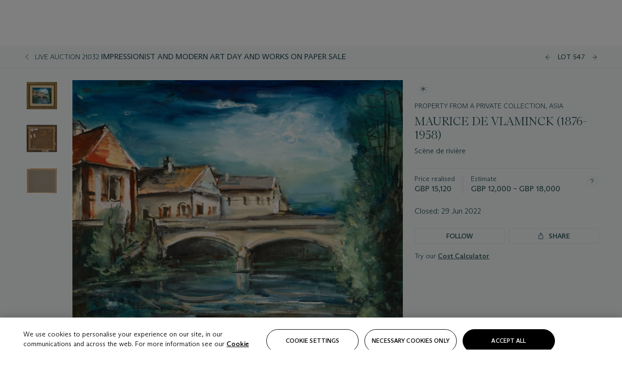

--- FILE ---
content_type: text/html; charset=utf-8
request_url: https://www.christies.com/lot/lot-maurice-de-vlaminck-scene-de-riviere-6381948/?from=salesummery&intobjectid=6381948
body_size: 30356
content:



<!DOCTYPE html>
<html class="no-js" lang="en">
<head>
    <meta charset="utf-8" />
    
    


<script type="text/plain" class="optanon-category-2">
        
        var xmlHttp = new XMLHttpRequest();
        xmlHttp.open( "HEAD", "https://js.monitor.azure.com/scripts/b/ai.2.min.js", false );
        xmlHttp.onload = function() {
            if (xmlHttp.status == 200) {

                
                !function (T, l, y) { var S = T.location, k = "script", D = "instrumentationKey", C = "ingestionendpoint", I = "disableExceptionTracking", E = "ai.device.", b = "toLowerCase", w = "crossOrigin", N = "POST", e = "appInsightsSDK", t = y.name || "appInsights"; (y.name || T[e]) && (T[e] = t); var n = T[t] || function (d) { var g = !1, f = !1, m = { initialize: !0, queue: [], sv: "5", version: 2, config: d }; function v(e, t) { var n = {}, a = "Browser"; return n[E + "id"] = a[b](), n[E + "type"] = a, n["ai.operation.name"] = S && S.pathname || "_unknown_", n["ai.internal.sdkVersion"] = "javascript:snippet_" + (m.sv || m.version), { time: function () { var e = new Date; function t(e) { var t = "" + e; return 1 === t.length && (t = "0" + t), t } return e.getUTCFullYear() + "-" + t(1 + e.getUTCMonth()) + "-" + t(e.getUTCDate()) + "T" + t(e.getUTCHours()) + ":" + t(e.getUTCMinutes()) + ":" + t(e.getUTCSeconds()) + "." + ((e.getUTCMilliseconds() / 1e3).toFixed(3) + "").slice(2, 5) + "Z" }(), iKey: e, name: "Microsoft.ApplicationInsights." + e.replace(/-/g, "") + "." + t, sampleRate: 100, tags: n, data: { baseData: { ver: 2 } } } } var h = d.url || y.src; if (h) { function a(e) { var t, n, a, i, r, o, s, c, u, p, l; g = !0, m.queue = [], f || (f = !0, t = h, s = function () { var e = {}, t = d.connectionString; if (t) for (var n = t.split(";"), a = 0; a < n.length; a++) { var i = n[a].split("="); 2 === i.length && (e[i[0][b]()] = i[1]) } if (!e[C]) { var r = e.endpointsuffix, o = r ? e.location : null; e[C] = "https://" + (o ? o + "." : "") + "dc." + (r || "services.visualstudio.com") } return e }(), c = s[D] || d[D] || "", u = s[C], p = u ? u + "/v2/track" : d.endpointUrl, (l = []).push((n = "SDK LOAD Failure: Failed to load Application Insights SDK script (See stack for details)", a = t, i = p, (o = (r = v(c, "Exception")).data).baseType = "ExceptionData", o.baseData.exceptions = [{ typeName: "SDKLoadFailed", message: n.replace(/\./g, "-"), hasFullStack: !1, stack: n + "\nSnippet failed to load [" + a + "] -- Telemetry is disabled\nHelp Link: https://go.microsoft.com/fwlink/?linkid=2128109\nHost: " + (S && S.pathname || "_unknown_") + "\nEndpoint: " + i, parsedStack: [] }], r)), l.push(function (e, t, n, a) { var i = v(c, "Message"), r = i.data; r.baseType = "MessageData"; var o = r.baseData; return o.message = 'AI (Internal): 99 message:"' + ("SDK LOAD Failure: Failed to load Application Insights SDK script (See stack for details) (" + n + ")").replace(/\"/g, "") + '"', o.properties = { endpoint: a }, i }(0, 0, t, p)), function (e, t) { if (JSON) { var n = T.fetch; if (n && !y.useXhr) n(t, { method: N, body: JSON.stringify(e), mode: "cors" }); else if (XMLHttpRequest) { var a = new XMLHttpRequest; a.open(N, t), a.setRequestHeader("Content-type", "application/json"), a.send(JSON.stringify(e)) } } }(l, p)) } function i(e, t) { f || setTimeout(function () { !t && m.core || a() }, 500) } var e = function () { var n = l.createElement(k); n.src = h; var e = y[w]; return !e && "" !== e || "undefined" == n[w] || (n[w] = e), n.onload = i, n.onerror = a, n.onreadystatechange = function (e, t) { "loaded" !== n.readyState && "complete" !== n.readyState || i(0, t) }, n }(); y.ld < 0 ? l.getElementsByTagName("head")[0].appendChild(e) : setTimeout(function () { l.getElementsByTagName(k)[0].parentNode.appendChild(e) }, y.ld || 0) } try { m.cookie = l.cookie } catch (p) { } function t(e) { for (; e.length;)!function (t) { m[t] = function () { var e = arguments; g || m.queue.push(function () { m[t].apply(m, e) }) } }(e.pop()) } var n = "track", r = "TrackPage", o = "TrackEvent"; t([n + "Event", n + "PageView", n + "Exception", n + "Trace", n + "DependencyData", n + "Metric", n + "PageViewPerformance", "start" + r, "stop" + r, "start" + o, "stop" + o, "addTelemetryInitializer", "setAuthenticatedUserContext", "clearAuthenticatedUserContext", "flush"]), m.SeverityLevel = { Verbose: 0, Information: 1, Warning: 2, Error: 3, Critical: 4 }; var s = (d.extensionConfig || {}).ApplicationInsightsAnalytics || {}; if (!0 !== d[I] && !0 !== s[I]) { var c = "onerror"; t(["_" + c]); var u = T[c]; T[c] = function (e, t, n, a, i) { var r = u && u(e, t, n, a, i); return !0 !== r && m["_" + c]({ message: e, url: t, lineNumber: n, columnNumber: a, error: i }), r }, d.autoExceptionInstrumented = !0 } return m }(y.cfg); function a() { y.onInit && y.onInit(n) } (T[t] = n).queue && 0 === n.queue.length ? (n.queue.push(a), n.trackPageView({})) : a() }(window, document, {
                    src: "https://js.monitor.azure.com/scripts/b/ai.2.min.js", crossOrigin: "anonymous",
                    onInit: function (sdk) {
                        sdk.addTelemetryInitializer(function (envelope) {
                            if (envelope.baseType == "RemoteDependencyData")
                            {
                                var excludedDomains = ["cdn.cookielaw.org","o2.mouseflow.com","s.acquire.io","app.acquire.io","seg.mmtro.com","christiesinc.tt.omtrdc.net","dpm.demdex.net","smetrics.christies.com","ct.pinterest.com","www.google-analytics.com"];

                                for (let i = 0; i < excludedDomains.length; i++)
                                {
                                    if (envelope.baseData.target.includes(excludedDomains[i]))
                                    {
                                        return false;
                                    }
                                }
                            }

                            return true;
                        });
                    },
                    cfg: {
                        instrumentationKey: "5c229b10-0be6-42b4-bfbf-0babaf38d0ac",
                        disableFetchTracking: false,
                        disablePageUnloadEvents: ["unload"]
                    }
                });
                
            }
        }

        try{
            xmlHttp.send( null );
        } catch (error) {
            // ignore: user is blocking scripts, what else can we do?
        }

</script>



    <script>
        window.chrGlobal = {"ismobileapp":false,"distribution_package_url":"https://dsl.assets.christies.com/distribution/production/latest/index.js","distribution_package_app_name":"","language":"en","analytics_env":"christiesprod","analytics_region_tag":"data-track","analytics_debug":false,"is_authenticated":false,"analytics_datalayer":true,"share":{"client_id":"ra-5fc8ecd336145103","items":[{"type":"email","label_txt":"Email","analytics_id":"live_socialshare_email","aria_share_title_txt":"Share via Email"}]},"labels":{"close_modal_txt":"Close modal window"},"access_token_expiration":"0"};
    </script>

<script type="module">
    import { initializePackage } from 'https://dsl.assets.christies.com/distribution/production/latest/index.js';
    initializePackage("sitecore");
</script>




    <title>MAURICE DE VLAMINCK (1876-1958), Sc&#232;ne de rivi&#232;re | Christie&#39;s</title>

    <meta name="description" content="Sc&#232;ne de rivi&#232;re" />

    <meta name="keywords" content="Christie’s, Live Auction, Auction, Lot" />

    <link rel="canonical" href="https://www.christies.com/en/lot/lot-6381948" />

    <meta name="robots" content="all" />

    <meta name="christies-ctx-item" content="{DB47C573-0E0A-4C5F-A264-DB8584B23DD7}" />





    <meta name="og:title" content="MAURICE DE VLAMINCK (1876-1958), Sc&#232;ne de rivi&#232;re | Christie&#39;s" />

    <meta name="og:description" content="Sc&#232;ne de rivi&#232;re" />

    <meta name="og:image" content="https://www.christies.com/img/LotImages/2022/CKS/2022_CKS_21032_0547_000(maurice_de_vlaminck_scene_de_riviere_d6381948020325).jpg?mode=max" />

    <meta name="og:type" content="website" />

    <meta name="og:url" content="https://www.christies.com/lot/lot-maurice-de-vlaminck-scene-de-riviere-6381948/?from=salesummery&amp;intobjectid=6381948" />




<meta name="viewport" content="width=device-width, initial-scale=1" />
<meta http-equiv="X-UA-Compatible" content="IE=edge" />
<meta name="format-detection" content="telephone=no">

<link href="https://dsl.assets.christies.com/design-system-library/production/critical.min.css" rel="preload stylesheet" as="style" fetchpriority="high" />
<link href="https://dsl.assets.christies.com/design-system-library/production/arizona.min.css" rel="preload stylesheet" as="style" fetchpriority="high" />

<script src="https://dsl.assets.christies.com/design-system-library/production/critical.min.js" async></script>
<script type="module" src="https://dsl.assets.christies.com/design-system-library/production/christies-design-system-library.esm.js" defer></script>
<script nomodule src="https://dsl.assets.christies.com/design-system-library/production/christies-design-system-library.js" defer></script>
<link href="https://dsl.assets.christies.com/design-system-library/production/christies-design-system-library.css" rel="preload stylesheet" as="style" fetchpriority="high" />

<script>
    function getRootNode(o) { return "object" == typeof o && Boolean(o.composed) ? getShadowIncludingRoot(this) : getRoot(this) } function getShadowIncludingRoot(o) { var t = getRoot(o); return isShadowRoot(t) ? getShadowIncludingRoot(t.host) : t } function getRoot(o) { return null != o.parentNode ? getRoot(o.parentNode) : o }
    function isShadowRoot(o) { return "#document-fragment" === o.nodeName && "ShadowRoot" === o.constructor.name } Object.defineProperty(Node.prototype, "getRootNode", { enumerable: !1, configurable: !1, value: getRootNode });
</script>




<link rel='shortcut icon' type='image/x-icon' href='/Assets/Discovery.Project.Website/V2023/favicons/favicon.ico'><link rel='icon' type='image/png' href='/Assets/Discovery.Project.Website/V2023/favicons/favicon-16x16.png' sizes='16x16'><link rel='icon' type='image/png' href='/Assets/Discovery.Project.Website/V2023/favicons/favicon-32x32.png' sizes='32x32'><link rel='apple-touch-icon' type='image/png' href='/Assets/Discovery.Project.Website/V2023/favicons/apple-touch-icon-57x57.png' sizes='57x57'><link rel='apple-touch-icon' type='image/png' href='/Assets/Discovery.Project.Website/V2023/favicons/apple-touch-icon-60x60.png' sizes='60x60'><link rel='apple-touch-icon' type='image/png' href='/Assets/Discovery.Project.Website/V2023/favicons/apple-touch-icon-72x72.png' sizes='72x72'><link rel='apple-touch-icon' type='image/png' href='/Assets/Discovery.Project.Website/V2023/favicons/apple-touch-icon-76x76.png' sizes='76x76'><link rel='apple-touch-icon' type='image/png' href='/Assets/Discovery.Project.Website/V2023/favicons/apple-touch-icon-114x114.png' sizes='114x114'><link rel='apple-touch-icon' type='image/png' href='/Assets/Discovery.Project.Website/V2023/favicons/apple-touch-icon-120x120.png' sizes='120x120'><link rel='apple-touch-icon' type='image/png' href='/Assets/Discovery.Project.Website/V2023/favicons/apple-touch-icon-144x144.png' sizes='144x144'><link rel='apple-touch-icon' type='image/png' href='/Assets/Discovery.Project.Website/V2023/favicons/apple-touch-icon-152x152.png' sizes='152x152'><link rel='apple-touch-icon' type='image/png' href='/Assets/Discovery.Project.Website/V2023/favicons/apple-touch-icon-167x167.png' sizes='167x167'><link rel='apple-touch-icon' type='image/png' href='/Assets/Discovery.Project.Website/V2023/favicons/apple-touch-icon-180x180.png' sizes='180x180'><link rel='apple-touch-icon' type='image/png' href='/Assets/Discovery.Project.Website/V2023/favicons/apple-touch-icon-1024x1024.png' sizes='1024x1024'><link rel='apple-touch-startup-image' media='(min-width: 320px) and (min-height: 480px) and (-webkit-device-pixel-ratio: 1)' type='image/png' href='/Assets/Discovery.Project.Website/V2023/favicons/apple-touch-startup-image-320x460.png'><link rel='apple-touch-startup-image' media='(min-width: 320px) and (min-height: 480px) and (-webkit-device-pixel-ratio: 2)' type='image/png' href='/Assets/Discovery.Project.Website/V2023/favicons/apple-touch-startup-image-640x920.png'><link rel='apple-touch-startup-image' media='(min-width: 320px) and (min-height: 568px) and (-webkit-device-pixel-ratio: 2)' type='image/png' href='/Assets/Discovery.Project.Website/V2023/favicons/apple-touch-startup-image-640x1096.png'><link rel='apple-touch-startup-image' media='(min-width: 375px) and (min-height: 667px) and (-webkit-device-pixel-ratio: 2)' type='image/png' href='/Assets/Discovery.Project.Website/V2023/favicons/apple-touch-startup-image-750x1294.png'><link rel='apple-touch-startup-image' media='(min-width: 414px) and (min-height: 736px) and (orientation: landscape) and (-webkit-device-pixel-ratio: 3)' type='image/png' href='/Assets/Discovery.Project.Website/V2023/favicons/apple-touch-startup-image-1182x2208.png'><link rel='apple-touch-startup-image' media='(min-width: 414px) and (min-height: 736px) and (orientation: portrait) and (-webkit-device-pixel-ratio: 3)' type='image/png' href='/Assets/Discovery.Project.Website/V2023/favicons/apple-touch-startup-image-1242x2148.png'><link rel='apple-touch-startup-image' media='(min-width: 414px) and (min-height: 736px) and (orientation: portrait) and (-webkit-device-pixel-ratio: 3)' type='image/png' href='/Assets/Discovery.Project.Website/V2023/favicons/apple-touch-startup-image-748x1024.png'><link rel='apple-touch-startup-image' media='(min-width: 768px) and (min-height: 1024px) and (orientation: portrait) and (-webkit-device-pixel-ratio: 1)' type='image/png' href='/Assets/Discovery.Project.Website/V2023/favicons/apple-touch-startup-image-768x1004.png'><link rel='apple-touch-startup-image' media='(min-width: 768px) and (min-height: 1024px) and (orientation: landscape) and (-webkit-device-pixel-ratio: 2)' type='image/png' href='/Assets/Discovery.Project.Website/V2023/favicons/apple-touch-startup-image-1496x2048.png'><link rel='apple-touch-startup-image' media='(min-width: 768px) and (min-height: 1024px) and (orientation: portrait) and (-webkit-device-pixel-ratio: 2)' type='image/png' href='/Assets/Discovery.Project.Website/V2023/favicons/apple-touch-startup-image-1536x2008.png'><link rel='icon' type='image/png' href='/Assets/Discovery.Project.Website/V2023/favicons/coast-228x228.png'>
        <meta name="mobile-web-app-capable" content="yes" />
        <meta name="theme-color" content="#fff" />
        <meta name="application-name" content="Christie&#39;s" />
        <meta name="apple-mobile-web-app-capable" content="yes" />
        <meta name="apple-mobile-web-app-status-bar-style" content="black-translucent" />
        <meta name="apple-mobile-web-app-title" content="Christie&#39;s" />
        <meta name="msapplication-TileColor" content="#fff" />
        <meta name="msapplication-TileImage" content="/Assets/Discovery.Project.Website/mstile-144x144.png" />
        <meta name="msapplication-config" content="\Assets\Discovery.Project.Website\favicons\browserconfig.xml" />
        <meta name="yandex-tableau-widget" content="\Assets\Discovery.Project.Website\favicons\yandex-browser-manifest.json" />



    <script>
    var $buoop = {
        required: { e: -4, f: -3, o: -3, s: -1, c: -3 }, insecure: true, unsupported: true, api: 2020.02, text: {
            'msg': 'Your web browser ({brow_name}) is out of date.',
            'msgmore': 'Update your browser for more security, speed and the best experience on this site.',
            'bupdate': 'Update browser',
            'bignore': 'Ignore',
            'remind': 'You will be reminded in {days} days.',
            'bnever': 'Never show again'
        }
    };
    function $buo_f() {
        var e = document.createElement("script");
        e.src = "//browser-update.org/update.min.js";
        document.body.appendChild(e);
    };
    try { document.addEventListener("DOMContentLoaded", $buo_f, false) }
    catch (e) { window.attachEvent("onload", $buo_f) }
    </script>





<style>
    .chr-theme--living-color.chr-theme--living-color {
        --c-accent: 185, 30%, 97%;
        --c-dominant: 185, 30%, 26%;
    }
</style>
</head>
    <body>
        
        




<script>
    window.chrComponents = window.chrComponents || {};
    window.chrComponents.header = {"data":{"header":{"language":"en","language_id":"1","is_authenticated":false,"page_refresh_after_sign_in":true,"page_refresh_after_sign_out":true,"sign_up_account_url":"https://signup.christies.com/signup","sign_up_from_live_chat_account_url":"https://signup.christies.com/signup?fromLiveChat=true","forgot_your_password_url":"/mychristies/passwordretrieval.aspx","login_aws_waf_security_script_url":"https://671144c6c9ff.us-east-1.sdk.awswaf.com/671144c6c9ff/11d0f81935d9/challenge.js","sign_in_api_endpoint":{"url":"https://dw-prod-auth.christies.com","path":"auth/api/v1/login","method":"POST","parameters":{"fromSignInToBid":""}},"sign_out_api_endpoint":{"url":"https://dw-prod-auth.christies.com","path":"auth/api/v1/logout","method":"POST","parameters":{"currentPageUri":""}},"sliding_session_api_endpoint":{"url":"https://dw-prod-auth.christies.com","path":"auth/api/v1/refresh","method":"POST","parameters":null},"languages":[{"title_txt":"繁","full_title_txt":"Traditional Chinese","aria_label_txt":"Traditional Chinese","query_string_parameters":{"lid":"3","sc_lang":"zh"}},{"title_txt":"简","full_title_txt":"Simplified Chinese","aria_label_txt":"Simplified Chinese","query_string_parameters":{"lid":"4","sc_lang":"zh-cn"}}],"search":{"url":"/en/search","redirect_keywords":["Gooding","Internships","Internship","apprenticeship"],"numbers_of_letters_to_start":0,"time_to_start":0},"access_token_expiration":"0"}},"labels":{"aria_back_to_parent_txt":"Back to parent menu","aria_expanded_menu_item_txt":"Press arrow down to enter the secondary menu","aria_main_nav_txt":"Primary","aria_menu_txt":"Menu","aria_search_btn_txt":"Submit search","aria_search_txt":"Search","aria_skip_link_txt":"Skip links","aria_user_navigation_txt":"User navigation","back_button_txt":"Back","choose_language_txt":"Choose language","language_label_txt":"English","language_txt":"Language","placeholder_txt":"Search by keyword","skip_link_txt":"Skip to main content","view_all_txt":"View all","login_modal_title_txt":"Sign in to your account","login_modal_title_from_live_chat_txt":"Please log in or create an account to chat with a client service representative","login_modal_username_txt":"Email address","login_modal_username_required_error_txt":"Please enter your email address","login_modal_password_txt":"Password","login_modal_password_required_error_txt":"Please enter your password","login_modal_forgot_your_password_txt":"Forgot your password?","login_modal_sign_in_txt":"Sign in","login_modal_create_new_account_txt":"Create an account","login_modal_show_password_txt":"Reveal password","login_modal_hide_password_txt":"Hide password","login_modal_error_txt":"Something went wrong. Please try again.","login_modal_invalid_credentials_txt":"Your email address and password do not match. Please try again.","login_modal_account_locked_txt":"Your account has been temporarily locked due to multiple login attempts. We’ve sent you an email with instructions on how to unlock it. For more help, contact <a class=\"chr-alert-next__content__link\" href=\"https://christies.com/\" target=\"_blank\">Client Services</a>.","refresh_modal_title_txt":"You've been signed out!","refresh_modal_message_txt":"You are no longer authenticated. Please refresh your page and sign in again if you wish to bid in auctions.","refresh_modal_button_txt":"Refresh the page"}};
</script>

<style>
    :root {
        /* Header heights for CLS prevention */
        --header-height-mobile: 56px;   /* Height for mobile screens */
        --header-height-desktop: 94px;  /* Height for desktop screens */
    }
    #headerHost {
        height: var(--header-height-mobile);
    }

    @media (min-width: 1280px) {
        #headerHost {
            height: var(--header-height-desktop);
        }
    }

</style>

<div id="headerHost">
    <template shadowrootmode="open">
        <link rel="stylesheet" href="https://dsl.assets.christies.com/react-legacy-integration/production/latest/index.css" />
        <div id="headerRoot" />
    </template>
</div>

<script type="module">
    import ReactTools, { Header, AuthContext } from 'https://dsl.assets.christies.com/react-legacy-integration/production/latest/index.js';

    const shadowRoot = document.getElementById('headerHost').shadowRoot
    const root = ReactTools.createRoot(shadowRoot.getElementById("headerRoot"));

    const authParams = {
        login: () => { window.dispatchEvent(new CustomEvent("chr.openLoginModal")) },
        logout: () => { window.dispatchEvent(new CustomEvent("chr.logout")) },
        isAuthenticated: false,
        getToken: () => "",
    }

    root.render(
        ReactTools.createElement(AuthContext.Provider, { value: authParams }, ReactTools.createElement(Header, {
                headerData: {"data":{"language":"en","logo":{"title_txt":"Christie's","url":"/en","analytics_id":"logo"},"search":{"url":"/en/search","redirect_keywords":["Gooding","Internships","Internship","apprenticeship"],"numbers_of_letters_to_start":0,"time_to_start":0},"languages":[{"title_txt":"EN","full_title_txt":"English","aria_label_txt":"English","query_string_parameters":{"lid":"1","sc_lang":"en"}},{"title_txt":"繁","full_title_txt":"Traditional Chinese","aria_label_txt":"Traditional Chinese","query_string_parameters":{"lid":"3","sc_lang":"zh"}},{"title_txt":"简","full_title_txt":"Simplified Chinese","aria_label_txt":"Simplified Chinese","query_string_parameters":{"lid":"4","sc_lang":"zh-cn"}}],"main_navigation_links":[{"secondary_navigation_links":[{"show_view_all":false,"items":[{"title_txt":"Upcoming auctions","url":"/en/calendar?filters=|event_live|event_115|","analytics_id":"upcomingauctions","truncate_at_two_lines":false},{"title_txt":"Current exhibitions","url":"https://www.christies.com/en/stories/on-view-4323c96e8d15434092ff8abf2f2070fc?sc_mode=normal","analytics_id":"currentexhibitions","truncate_at_two_lines":false},{"title_txt":"Browse all art and objects","url":"/en/browse?sortby=relevance","analytics_id":"browseallartandobjects","truncate_at_two_lines":false},{"title_txt":"Auction results","url":"https://www.christies.com/en/results","analytics_id":"auctionresults","truncate_at_two_lines":false}],"title_txt":"Calendar","url":"https://www.christies.com/en/calendar","analytics_id":"calendar"},{"show_view_all":true,"items":[{"title_txt":"COLLECTOR/CONNOISEUR: The Max N. Berry Collections Monotypes by Maurice Brazil Prendergast Online Sale","url":"/en/auction/collector-connoiseur-the-max-n-berry-collections-monotypes-by-maurice-brazil-prendergast-online-sale-24800-nyr/","analytics_id":"collectorconnoiseurthemaxnberrycollectionsmonotypes","truncate_at_two_lines":false},{"title_txt":"COLLECTOR/CONNOISSEUR: The Max N. Berry Collections; American Art Online Sale","url":"/en/auction/collector-connoisseur-the-max-n-berry-collections-american-art-online-sale-24515-nyr/","analytics_id":"collectorconnoiseurthemaxnberrycollectionsamericanart","truncate_at_two_lines":false},{"title_txt":"Fine and Rare Wines & Spirits Online: New York Edition","url":"/en/auction/fine-and-rare-wines-spirits-online-new-york-edition-24219-nyr/","analytics_id":"fineandrarewinesandspiritsonlinenewyorkedition","truncate_at_two_lines":false},{"title_txt":"The American Collector","url":"/en/auction/the-american-collector-23898-nyr/","analytics_id":"theamericancollector","truncate_at_two_lines":false},{"title_txt":"Rétromobile Paris","url":"/en/auction/r-tromobile-paris-24647-pag/","analytics_id":"retromobileparis","truncate_at_two_lines":false},{"title_txt":"Antiquities","url":"/en/auction/antiquities-24243-nyr/","analytics_id":"antiquities","truncate_at_two_lines":false},{"title_txt":"The Historic Cellar of Jürgen Schwarz: Five Decades of Collecting Part II","url":"/en/auction/the-historic-cellar-of-j-rgen-schwarz-five-decades-of-collecting-part-ii-24460-hgk/","analytics_id":"thehistoriccellarofjurgenschwarzfivedecadesofcollectingpartii","truncate_at_two_lines":false},{"title_txt":"Mathilde and Friends in Paris","url":"/en/auction/mathilde-and-friends-in-paris-24667-par/","analytics_id":"mathildeandfriendsinparis","truncate_at_two_lines":false},{"title_txt":"Old Masters","url":"/en/auction/old-masters-23933-nyr/","analytics_id":"oldmasters","truncate_at_two_lines":false},{"title_txt":"Old Master Paintings and Sculpture Part II ","url":"/en/auction/old-master-paintings-and-sculpture-part-ii-30918/","analytics_id":"oldmasterpaintingsandsculpturepartii","truncate_at_two_lines":false},{"title_txt":"Fine Printed Books and Manuscripts including Americana","url":"/en/auction/fine-printed-books-and-manuscripts-including-americana-23758-nyr/","analytics_id":"fineprintedbooksandmanuscriptsincludingamericana","truncate_at_two_lines":false},{"title_txt":"Old Master and British Drawings","url":"/en/auction/old-master-and-british-drawings-24142-nyr/","analytics_id":"oldmasterandbritishdrawings","truncate_at_two_lines":false},{"title_txt":"A Life of Discerning Passions: The Collection of H. Rodes Sr. and Patricia Hart: Live","url":"/en/auction/a-life-of-discerning-passions-the-collection-of-h-rodes-sr-and-patricia-hart-live-31095/","analytics_id":"alifeofdiscerningpassionsthecollectionofhrodessrandpatriciahartlive","truncate_at_two_lines":false}],"title_txt":"Current Auctions","url":"/en/calendar?filters=|event_live|event_115|","analytics_id":"currentauctions"},{"show_view_all":true,"items":[{"title_txt":"Americana Week | New York","url":"https://www.christies.com/en/events/americana-week/browse-all-lots","analytics_id":"americanaweeknewyork","truncate_at_two_lines":true},{"title_txt":"COLLECTOR/CONNOISSEUR The Max N. Berry Collections | New York","url":"/en/events/the-max-n-berry-collections","analytics_id":"maxnberrycollections","truncate_at_two_lines":true},{"title_txt":"Classic Week | New York","url":"https://www.christies.com/en/events/classic-week-new-york/what-is-on","analytics_id":"thecollectionofhrodessrandpatriciahart","truncate_at_two_lines":true},{"title_txt":"The Irene Roosevelt Aiken Collection | New York","url":"https://www.christies.com/en/events/the-irene-roosevelt-aitken-collection/what-is-on","analytics_id":"irenrooseveltaitkennewyork","truncate_at_two_lines":true},{"title_txt":"The Roger and Josette Vanthournout Collection | London","url":"https://www.christies.com/en/events/the-roger-and-josette-vanthournout-collection/what-is-on","analytics_id":"vanthournoutcollectionlondon","truncate_at_two_lines":true},{"title_txt":"The Jim Irsay Collection | New York","url":"/en/events/the-jim-irsay-collection","analytics_id":"thejimirsaycollection","truncate_at_two_lines":false}],"title_txt":"Featured","url":"/en/calendar","analytics_id":"featured"}],"title_txt":"Auctions","url":"https://www.christies.com/en/calendar","analytics_id":"auctions"},{"secondary_navigation_links":[{"show_view_all":true,"items":[{"title_txt":"Decorative Arts For Your Home | Online","url":"https://www.private.christies.com/","analytics_id":"decorativeartsforyourhome","truncate_at_two_lines":true},{"title_txt":"Iconic Handbags: A Private Selling Exhibition","url":"/en/private-sales/exhibitions/iconic-handbags-a-private-selling-exhibition-2657accd-151f-452a-a491-47696197b93d/browse-works","analytics_id":"iconichandbagsaprivatesellingexhibition","truncate_at_two_lines":true}],"title_txt":"Current Exhibitions","url":"https://www.christies.com/en/private-sales/whats-on-offer","analytics_id":"currentexhibitions"},{"show_view_all":true,"items":[{"title_txt":"19th Century Furniture and Works of Art","url":"/en/private-sales/categories?filters=%7CDepartmentIds%7B68%7D%7C","analytics_id":"19thcenturyfurnitureandworksofart","truncate_at_two_lines":true},{"title_txt":"American Art","url":"/private-sales/categories?filters=DepartmentIds%7B3%7D","analytics_id":"americanart","truncate_at_two_lines":false},{"title_txt":"European Furniture & Works of Art","url":"/en/private-sales/categories?filters=%7CDepartmentIds%7B26%7D%7C&loadall=false&page=1&sortby=PublishDate","analytics_id":"europeanfurnitureandworksofart","truncate_at_two_lines":true},{"title_txt":"Handbags and Accessories","url":"/private-sales/categories?filters=DepartmentIds%7B22%7D","analytics_id":"handbags","truncate_at_two_lines":false},{"title_txt":"Impressionist and Modern Art","url":"/private-sales/categories?filters=DepartmentIds%7B29%7D","analytics_id":"impressionistandmodernart","truncate_at_two_lines":false},{"title_txt":"Post War and Contemporary Art","url":"/private-sales/categories?filters=DepartmentIds%7B74%7D","analytics_id":"postwarandcontemporaryart","truncate_at_two_lines":false},{"title_txt":"Science and Natural History","url":"/private-sales/categories?filters=DepartmentIds%7B47%7D","analytics_id":"scienceandnaturalhistory","truncate_at_two_lines":false}],"title_txt":"Categories","url":"https://www.christies.com/en/private-sales/categories","analytics_id":"categories"},{"show_view_all":false,"items":[{"title_txt":"Request an estimate","url":"https://www.christies.com/selling-services/auction-services/auction-estimates/overview/","analytics_id":"requestanestimate","truncate_at_two_lines":false},{"title_txt":"Selling guide","url":"https://www.christies.com/en/help/selling-guide/overview","analytics_id":"sellingguide","truncate_at_two_lines":false},{"title_txt":"About Private Sales","url":"https://www.christies.com/en/private-sales/about","analytics_id":"aboutprivatesales","truncate_at_two_lines":false}],"title_txt":"Sell with us","url":"https://www.christies.com/en/help/selling-guide/overview","analytics_id":"sellwithus"}],"title_txt":"Private Sales","url":"/en/private-sales/whats-on-offer","analytics_id":"privatesales"},{"secondary_navigation_links":[{"show_view_all":false,"items":[{"title_txt":"Request an estimate","url":"https://www.christies.com/selling-services/auction-services/auction-estimates/overview/","analytics_id":"requestanestimate","truncate_at_two_lines":false},{"title_txt":"Finance your art","url":"https://www.christies.com/en/services/art-finance/overview","analytics_id":"financeyourart","truncate_at_two_lines":true},{"title_txt":"Selling guide","url":"https://www.christies.com/en/help/selling-guide/overview","analytics_id":"sellingguide","truncate_at_two_lines":false},{"title_txt":"Auction results","url":"https://www.christies.com/en/results","analytics_id":"auctionresults","truncate_at_two_lines":false}],"title_txt":"Sell with us","url":"https://www.christies.com/en/help/selling-guide/overview","analytics_id":"sellwithus"},{"show_view_all":true,"items":[{"title_txt":"19th Century European Art","url":"/en/departments/19th-century-european-art","analytics_id":"19thcenturyeuropeanart","truncate_at_two_lines":false},{"title_txt":"African and Oceanic Art","url":"/en/departments/african-and-oceanic-art","analytics_id":"africanandoceanicart","truncate_at_two_lines":false},{"title_txt":"American Art","url":"/en/departments/american-art","analytics_id":"americanart","truncate_at_two_lines":false},{"title_txt":"Ancient Art and Antiquities","url":"/en/departments/ancient-art-and-antiquities","analytics_id":"ancientartandantiquities","truncate_at_two_lines":false},{"title_txt":"Automobiles, Cars, Motorcycles and Automobilia","url":"/en/department/automobiles-cars-motorcycles-automobilia","analytics_id":"automobilescarsmotorcyclesandautomobilia","truncate_at_two_lines":false},{"title_txt":"Books and Manuscripts","url":"/en/departments/books-and-manuscripts","analytics_id":"booksandmanuscripts","truncate_at_two_lines":false},{"title_txt":"Chinese Ceramics and Works of Art","url":"/en/departments/chinese-ceramics-and-works-of-art","analytics_id":"chineseceramicsandworksofart","truncate_at_two_lines":false},{"title_txt":"Chinese Paintings","url":"/en/departments/chinese-paintings","analytics_id":"chinesepaintings","truncate_at_two_lines":false},{"title_txt":"Design","url":"/en/departments/design","analytics_id":"design","truncate_at_two_lines":false},{"title_txt":"European Furniture and Works of Art","url":"/en/departments/european-furniture-and-works-of-art","analytics_id":"europeanfurnitureandworksofart","truncate_at_two_lines":false},{"title_txt":"Handbags and Accessories","url":"/en/departments/handbags-and-accessories","analytics_id":"handbagsandaccessories","truncate_at_two_lines":false},{"title_txt":"Impressionist and Modern Art","url":"/en/departments/impressionist-and-modern-art","analytics_id":"impressionistandmodernart","truncate_at_two_lines":false},{"title_txt":"Islamic and Indian Art","url":"/en/departments/islamic-and-indian-art","analytics_id":"islamicandindianart","truncate_at_two_lines":false},{"title_txt":"Japanese Art","url":"/en/departments/japanese-art","analytics_id":"japaneseart","truncate_at_two_lines":false},{"title_txt":"Jewellery","url":"/en/departments/jewellery","analytics_id":"jewellery","truncate_at_two_lines":false},{"title_txt":"Latin American Art","url":"/en/departments/latin-american-art","analytics_id":"latinamericanart","truncate_at_two_lines":false},{"title_txt":"Modern and Contemporary Middle Eastern Art","url":"/en/departments/modern-and-contemporary-middle-eastern-art","analytics_id":"modernandcontemporarymiddleeasternart","truncate_at_two_lines":false},{"title_txt":"Old Master Drawings","url":"/en/departments/old-master-drawings","analytics_id":"oldmasterdrawings","truncate_at_two_lines":false},{"title_txt":"Old Master Paintings","url":"/en/departments/old-master-paintings","analytics_id":"oldmasterpaintings","truncate_at_two_lines":false},{"title_txt":"Photographs","url":"/en/departments/photographs","analytics_id":"photographs","truncate_at_two_lines":false},{"title_txt":"Post-War and Contemporary Art","url":"/en/departments/post-war-and-contemporary-art","analytics_id":"post-warandcontemporaryart","truncate_at_two_lines":false},{"title_txt":"Prints and Multiples","url":"/en/departments/prints-and-multiples","analytics_id":"printsandmultiples","truncate_at_two_lines":false},{"title_txt":"Private and Iconic Collections","url":"/en/departments/private-and-iconic-collections","analytics_id":"privateandiconiccollections","truncate_at_two_lines":false},{"title_txt":"Rugs and Carpets","url":"/en/departments/rugs-and-carpets","analytics_id":"rugsandcarpets","truncate_at_two_lines":false},{"title_txt":"Watches and Wristwatches","url":"/en/departments/watches-and-wristwatches","analytics_id":"watchesandwristwatches","truncate_at_two_lines":false},{"title_txt":"Wine and Spirits","url":"/en/departments/wine-and-spirits","analytics_id":"wineandspirits","truncate_at_two_lines":false}],"title_txt":"Departments","url":"https://www.christies.com/departments/Index.aspx","analytics_id":"departments"}],"title_txt":"Sell","url":"https://www.christies.com/en/help/selling-guide/overview","analytics_id":"sell"},{"secondary_navigation_links":[{"show_view_all":true,"items":[{"title_txt":"19th Century European Art","url":"/en/departments/19th-century-european-art","analytics_id":"19thcenturyeuropeanart","truncate_at_two_lines":false},{"title_txt":"African and Oceanic Art","url":"/en/departments/african-and-oceanic-art","analytics_id":"africanandoceanicart","truncate_at_two_lines":false},{"title_txt":"American Art","url":"/en/departments/american-art","analytics_id":"americanart","truncate_at_two_lines":false},{"title_txt":"Ancient Art and Antiquities","url":"/en/departments/ancient-art-and-antiquities","analytics_id":"ancientartandantiquities","truncate_at_two_lines":false},{"title_txt":"Automobiles, Cars, Motorcycles and Automobilia","url":"/en/department/automobiles-cars-motorcycles-automobilia","analytics_id":"automobilescarsmotorcyclesandautomobilia","truncate_at_two_lines":false},{"title_txt":"Books and Manuscripts","url":"/en/departments/books-and-manuscripts","analytics_id":"booksandmanuscripts","truncate_at_two_lines":false},{"title_txt":"Chinese Ceramics and Works of Art","url":"/en/departments/chinese-ceramics-and-works-of-art","analytics_id":"chineseceramicsandworksofart","truncate_at_two_lines":false},{"title_txt":"Chinese Paintings","url":"/en/departments/chinese-paintings","analytics_id":"chinesepaintings","truncate_at_two_lines":false},{"title_txt":"Design","url":"/en/departments/design","analytics_id":"design","truncate_at_two_lines":false},{"title_txt":"European Furniture and Works of Art","url":"/en/departments/european-furniture-and-works-of-art","analytics_id":"europeanfurnitureandworksofart","truncate_at_two_lines":false},{"title_txt":"European Sculpture and Works of Art","url":"/en/departments/european-sculpture","analytics_id":"europeansculptureandworksofart","truncate_at_two_lines":false},{"title_txt":"Guitars","url":"https://www.christies.com/en/department/guitars","analytics_id":"guitars","truncate_at_two_lines":false},{"title_txt":"Handbags and Accessories","url":"/en/departments/handbags-and-accessories","analytics_id":"handbagsandaccessories","truncate_at_two_lines":false},{"title_txt":"Impressionist and Modern Art","url":"/en/departments/impressionist-and-modern-art","analytics_id":"impressionistandmodernart","truncate_at_two_lines":false},{"title_txt":"Indian, Himalayan and Southeast Asian Art","url":"/en/departments/indian-himalayan-and-southeast-asian-art","analytics_id":"indianhimalayanandsoutheastasianart","truncate_at_two_lines":false},{"title_txt":"Islamic and Indian Art","url":"/en/departments/islamic-and-indian-art","analytics_id":"islamicandindianart","truncate_at_two_lines":false},{"title_txt":"Japanese Art","url":"/en/departments/japanese-art","analytics_id":"japaneseart","truncate_at_two_lines":false},{"title_txt":"Jewellery","url":"/en/departments/jewellery","analytics_id":"jewellery","truncate_at_two_lines":false},{"title_txt":"Judaica","url":"/en/events/judaica","analytics_id":"judaica","truncate_at_two_lines":false},{"title_txt":"Latin American Art","url":"/en/departments/latin-american-art","analytics_id":"latinamericanart","truncate_at_two_lines":false},{"title_txt":"Modern and Contemporary Middle Eastern Art","url":"/en/departments/modern-and-contemporary-middle-eastern-art","analytics_id":"modernandcontemporarymiddleeasternart","truncate_at_two_lines":false},{"title_txt":"Modern British and Irish Art","url":"/en/departments/modern-british-and-irish-art","analytics_id":"modernbritishandirishart","truncate_at_two_lines":false},{"title_txt":"Old Master Drawings","url":"/en/departments/old-master-drawings","analytics_id":"oldmasterdrawings","truncate_at_two_lines":false},{"title_txt":"Old Master Paintings","url":"/en/departments/old-master-paintings","analytics_id":"oldmasterpaintings","truncate_at_two_lines":false},{"title_txt":"Photographs","url":"/en/departments/photographs","analytics_id":"photographs","truncate_at_two_lines":false},{"title_txt":"Post-War and Contemporary Art","url":"/en/departments/post-war-and-contemporary-art","analytics_id":"post-warandcontemporaryart","truncate_at_two_lines":false},{"title_txt":"Prints and Multiples","url":"/en/departments/prints-and-multiples","analytics_id":"printsandmultiples","truncate_at_two_lines":false},{"title_txt":"Private and Iconic Collections","url":"/en/departments/private-and-iconic-collections","analytics_id":"privateandiconiccollections","truncate_at_two_lines":false},{"title_txt":"Rugs and Carpets","url":"/en/departments/rugs-and-carpets","analytics_id":"rugsandcarpets","truncate_at_two_lines":false},{"title_txt":"Science and Natural History","url":"/en/departments/science-and-natural-history","analytics_id":"scienceandnaturalhistory","truncate_at_two_lines":false},{"title_txt":"Silver","url":"/en/departments/silver","analytics_id":"silver","truncate_at_two_lines":false},{"title_txt":"South Asian Modern and Contemporary Art","url":"/en/departments/south-asian-modern-contemporary-art","analytics_id":"southasianmoderncontemporaryart","truncate_at_two_lines":false},{"title_txt":"Sports Memorabilia","url":"/en/departments/sports-memorabilia","analytics_id":"sportsmemorabilia","truncate_at_two_lines":false},{"title_txt":"Watches and Wristwatches","url":"/en/departments/watches-and-wristwatches","analytics_id":"watchesandwristwatches","truncate_at_two_lines":false},{"title_txt":"Wine and Spirits","url":"/en/departments/wine-and-spirits","analytics_id":"wineandspirits","truncate_at_two_lines":false}],"title_txt":"Departments","url":"/en/departments","analytics_id":"departments"}],"title_txt":"Departments","url":"/en/departments","analytics_id":"departments"},{"secondary_navigation_links":[{"show_view_all":true,"items":[{"title_txt":"Rare cars at Rétromobile Paris","url":"/en/stories/retromobile-paris-gooding-christies-inaugural-european-sale-featuring-ferrari-talbot-lago-ballot-03ce8b8cab6f44aab934422afa8827bd?sc_mode=normal","analytics_id":"rarecarsatretromobileparis","truncate_at_two_lines":true},{"title_txt":"An early self-portrait by Artemisia Gentileschi","url":"/en/stories/artemisia-gentileschi-self-portrait-st-catherine-df554bbe2aab4efeb95d23acbded36d6","analytics_id":"anearlyself-portraitbyartemisiagentileschi","truncate_at_two_lines":true},{"title_txt":"Inside Irene Roosevelt Aitken’s Fifth Avenue apartment","url":"/en/stories/irene-roosevelt-aitken-collection-82eae93bd5f74f79ba73ed2502ef3116?sc_mode=normal","analytics_id":"insideirenerooseveltaitkensfifthavenueapartment","truncate_at_two_lines":true},{"title_txt":"Canaletto’s ‘Venice, the Bucintoro at the Molo on Ascension Day’","url":"/en/stories/canaletto-venice-bucintoro-molo-ascension-day-5f3d44fd1d6c407f9d264da24b4d99f2","analytics_id":"canalettosvenicethebucintoroatthemoloonascensionday","truncate_at_two_lines":true},{"title_txt":"Meet Mathilde Favier, the embodiment of Parisian chic","url":"/en/stories/meet-mathilde-favier-the-embodiment-of-parisian-chic-aa40e3dbfbbe46c694fd1a451548e69d","analytics_id":"meetmathildefaviertheembodimentofparisianchic","truncate_at_two_lines":true},{"title_txt":"The collector’s guide to industrialist Matthew Boulton","url":"/en/stories/matthew-boulton-the-collectors-guide-29c4ae146e1847478d3a6c79885d7026","analytics_id":"thecollectorsguidetoindustrialistmatthewboulton","truncate_at_two_lines":true}],"title_txt":"Read","url":"https://www.christies.com/en/stories/archive","analytics_id":"read"},{"show_view_all":false,"items":[{"title_txt":"Current exhibitions","url":"https://www.christies.com/en/stories/on-view-4323c96e8d15434092ff8abf2f2070fc","analytics_id":"currentexhibition","truncate_at_two_lines":false},{"title_txt":"Locations","url":"https://www.christies.com/en/locations/salerooms","analytics_id":"locations","truncate_at_two_lines":false}],"title_txt":"Visit","url":"https://www.christies.com/en/locations/salerooms","analytics_id":"visit"},{"show_view_all":true,"items":[{"title_txt":"Barbara Hepworth","url":"https://www.christies.com/en/artists/barbara-hepworth","analytics_id":"barbarahepworth","truncate_at_two_lines":false},{"title_txt":"Ferrari","url":"https://www.christies.com/en/artists/ferrari","analytics_id":"ferrari","truncate_at_two_lines":false},{"title_txt":"Frederic Remington","url":"https://www.christies.com/en/artists/frederic-remington","analytics_id":"fredericremington","truncate_at_two_lines":false},{"title_txt":"John James Audubon","url":"https://www.christies.com/en/artists/john-james-audubon","analytics_id":"johnjamesaudubon","truncate_at_two_lines":false},{"title_txt":"Keith Haring","url":"https://www.christies.com/en/artists/keith-haring","analytics_id":"keithharing","truncate_at_two_lines":false},{"title_txt":"Meissen porcelain & ceramics","url":"https://www.christies.com/en/artists/meissen","analytics_id":"meissenporcelainandceramics","truncate_at_two_lines":false},{"title_txt":"Michaël Borremans","url":"https://www.christies.com/en/artists/michael-borremans","analytics_id":"michaelborremans","truncate_at_two_lines":false},{"title_txt":"Oskar Schlemmer","url":"https://www.christies.com/en/artists/oskar-schlemmer","analytics_id":"oskarschlemmer","truncate_at_two_lines":false}],"title_txt":"Artists and Makers","url":"https://www.christies.com/en/artists","analytics_id":"artistsandmakers"}],"title_txt":"Discover","url":"https://www.christies.com/en/stories/archive","analytics_id":"discover"},{"secondary_navigation_links":[{"show_view_all":false,"items":[{"title_txt":"Request an estimate","url":"https://www.christies.com/selling-services/auction-services/auction-estimates/overview/","analytics_id":"requestanestimate","truncate_at_two_lines":true},{"title_txt":"Valuations, Appraisals and Professional Advisor Services","url":"/en/services/valuations-appraisals-and-professional-advisor-services/overview","analytics_id":"valuationsappraisalsandprofessionaladvisorservices","truncate_at_two_lines":true},{"title_txt":"Private Sales","url":"/en/private-sales/whats-on-offer","analytics_id":"privatesales","truncate_at_two_lines":true},{"title_txt":"Christie’s Education","url":"/en/christies-education/courses","analytics_id":"christieseducation","truncate_at_two_lines":true},{"title_txt":"Christie’s Art Finance","url":"/en/services/art-finance/overview","analytics_id":"christiesartfinance","truncate_at_two_lines":true},{"title_txt":"Christie’s Ventures","url":"/en/services/christies-ventures/overview","analytics_id":"christiesventures","truncate_at_two_lines":true}],"title_txt":"Services","url":"/en/services","analytics_id":"services"}],"title_txt":"Services","url":"/en/services","analytics_id":"services"}],"upper_navigation_links":[],"user_actions":[{"id":"my-account","title_txt":"My account","url":"/mychristies/activities.aspx?activitytype=wc&submenutapped=true","analytics_id":"myaccount"},{"id":"sign-in","title_txt":"Sign in","url":null,"analytics_id":"signin"},{"id":"sign-out","title_txt":"Sign out","url":null,"analytics_id":"signout"}]},"labels":{"aria_back_to_parent_txt":"Back to parent menu","aria_expanded_menu_item_txt":"Press arrow down to enter the secondary menu","aria_main_nav_txt":"Primary","aria_menu_txt":"Menu","aria_search_btn_txt":"Submit search","aria_search_txt":"Search","aria_skip_link_txt":"Skip links","aria_user_navigation_txt":"User navigation","back_button_txt":"Back","choose_language_txt":"Choose language","language_label_txt":"English","language_txt":"Language","placeholder_txt":"Search by keyword","skip_link_txt":"Skip to main content","view_all_txt":"View all","login_modal_title_txt":"Sign in to your account","login_modal_title_from_live_chat_txt":"Please log in or create an account to chat with a client service representative","login_modal_username_txt":"Email address","login_modal_username_required_error_txt":"Please enter your email address","login_modal_password_txt":"Password","login_modal_password_required_error_txt":"Please enter your password","login_modal_forgot_your_password_txt":"Forgot your password?","login_modal_sign_in_txt":"Sign in","login_modal_create_new_account_txt":"Create an account","login_modal_show_password_txt":"Reveal password","login_modal_hide_password_txt":"Hide password","login_modal_error_txt":"Something went wrong. Please try again.","login_modal_invalid_credentials_txt":"Your email address and password do not match. Please try again.","login_modal_account_locked_txt":"Your account has been temporarily locked due to multiple login attempts. We’ve sent you an email with instructions on how to unlock it. For more help, contact <a class=\"chr-alert-next__content__link\" href=\"https://christies.com/\" target=\"_blank\">Client Services</a>.","refresh_modal_title_txt":"You've been signed out!","refresh_modal_message_txt":"You are no longer authenticated. Please refresh your page and sign in again if you wish to bid in auctions.","refresh_modal_button_txt":"Refresh the page"}}
        })),
    );
</script>





<script>
    window.chrComponents = window.chrComponents || {};
    window.chrComponents.live_chat = {
  "data": {
    "get_user_details_api_endpoint": {
      "url": "https://www.christies.com",
      "path": "ChristiesAPIServices/DotcomAPIs/api/mychristies/GetUserDetails",
      "method": "POST"
    }
  }
};
</script>

<div class="chr-live-chat">
    <chr-live-chat></chr-live-chat>
</div>    <main>
        




    <script>
        var AnalyticsDataLayer = {"page":{"name":"Lot","channel":"Lot Content","language":"en","template":"Lot"},"user":{"status":"Not Logged In/No Account","GUID":"","platform":"web"},"events":{"lot_view":true}};
    </script>





  <script>
        var EnableCookieBanner = true;
        var IsMobileApp = false;
  </script>
  <script src="https://code.jquery.com/jquery-3.5.1.min.js" integrity="sha256-9/aliU8dGd2tb6OSsuzixeV4y/faTqgFtohetphbbj0=" crossorigin="anonymous"></script>
  <script src="//code.jquery.com/jquery-migrate-3.3.2.js"></script>
  <script src="//assets.adobedtm.com/4f105c1434ad/05fddbc767bb/launch-1b477ca5fd6e.min.js" async></script>


<div>
    










    <style>
        :root {
            --z-index-base: 100;
        }
    </style>
    <script>
        AnalyticsDataLayer.lot = {"number":"547","id":"6381948","status":"Closed"};
        AnalyticsDataLayer.sale = {"type":"Traditional","id":"29653","number":"21032","location":"London"};

        window.chrComponents = window.chrComponents || {};
        window.chrComponents.lotHeader_1205114186 = {"data":{"save_lot_livesale_api_endpoint":{"url":"//www.christies.com","path":"lots_webapi/api/lotslist/SaveLot","method":"POST","parameters":{"object_id":"","apikey":"708878A1-95DB-4DC2-8FBD-1E8A1DCE703C","save":""}},"cost_calculator_api_endpoint":{"url":"//payments.christies.com","path":"REST/JSON/CostCalculator","method":"POST","parameters":{"API_Key":"fdsaGdsdAS","SaleNumber":"21032","LotNumber":"547","LotSuffix":"","Currency":"GBP"}},"lot_primary_action":{"show":false,"is_enabled":false,"button_txt":"","action_display":"reg-bid-modal","action_type":"url","action_value":"https://www.christies.com/en/client-registrations/29653/6381948","action_event_name":null,"analytics_id":"live_registertobid"},"lots":[{"object_id":"6381948","lot_id_txt":"547","analytics_id":"21032.547","event_type":"Sale","url":"https://www.christies.com/en/lot/lot-6381948","previous_lot_url":"https://www.christies.com/en/lot/lot-6381947","next_lot_url":"https://www.christies.com/en/lot/lot-6381949","title_primary_txt":"MAURICE DE VLAMINCK (1876-1958)","title_secondary_txt":"Scène de rivière","title_tertiary_txt":"","estimate_visible":true,"estimate_on_request":false,"price_on_request":false,"lot_estimate_txt":"","estimate_low":12000.0,"estimate_high":18000.0,"estimate_txt":"GBP 12,000 – GBP 18,000","price_realised":15120.0,"price_realised_txt":"GBP 15,120","lot_assets":[{"display_type":"basic","asset_type":"basic","asset_type_txt":"basic","asset_alt_txt":"MAURICE DE VLAMINCK (1876-1958)\n","image_url":"https://www.christies.com/img/LotImages/2022/CKS/2022_CKS_21032_0547_000(maurice_de_vlaminck_scene_de_riviere_d6381948020325).jpg?mode=max","height_cm":"49","width_cm":"63.1","measurements_txt":"W 25 ¾ x H 19 ¼ in. (63.1 x 49.0 cm.)"},{"display_type":"basic","asset_type":"basic","asset_type_txt":"basic","asset_alt_txt":"MAURICE DE VLAMINCK (1876-1958)\n","image_url":"https://www.christies.com/img/LotImages/2022/CKS/2022_CKS_21032_0547_001(maurice_de_vlaminck_scene_de_riviere_d6381948020335).jpg?mode=max","height_cm":"49","width_cm":"63.1","measurements_txt":"W 25 ¾ x H 19 ¼ in. (63.1 x 49.0 cm.)"},{"display_type":"basic","asset_type":"basic","asset_type_txt":"basic","asset_alt_txt":"MAURICE DE VLAMINCK (1876-1958)\n","image_url":"https://www.christies.com/img/LotImages/2022/CKS/2022_CKS_21032_0547_002(maurice_de_vlaminck_scene_de_riviere_d6381948015102).jpg?mode=max","height_cm":"49","width_cm":"63.1","measurements_txt":"W 25 ¾ x H 19 ¼ in. (63.1 x 49.0 cm.)"},{"display_type":"basic","asset_type":"basic","asset_type_txt":"basic","asset_alt_txt":"MAURICE DE VLAMINCK (1876-1958)\n","image_url":"https://www.christies.com/img/LotImages/2022/CKS/2022_CKS_21032_0547_003(maurice_de_vlaminck_scene_de_riviere_d6381948015111).jpg?mode=max","height_cm":"49","width_cm":"63.1","measurements_txt":"W 25 ¾ x H 19 ¼ in. (63.1 x 49.0 cm.)"},{"display_type":"scale","asset_type":"viewscale","asset_type_txt":"View scale","asset_alt_txt":"MAURICE DE VLAMINCK (1876-1958)\n","image_url":"https://www.christies.com/img/LotImages/2022/CKS/2022_CKS_21032_0547_000(maurice_de_vlaminck_scene_de_riviere_d6381948020325).jpg?mode=max","height_cm":"49","width_cm":"63.1","foreground_url":"https://onlineonly.christies.com/Content/v3/images/relative-size-viewer_chair_277x277.png","background_url":"https://onlineonly.christies.com/Content/v3/images/relative-size-viewer_1024x554.png","measurements_txt":"W 25 ¾ x H 19 ¼ in. (63.1 x 49.0 cm.)"}],"is_saved":false,"show_save":true,"is_unsold":false}],"sale":{"sale_id":"29653","sale_number":"21032","sale_room_code":"CKS","event_type":"Sale","title_txt":"Impressionist and Modern Art Day and Works on Paper Sale","start_date":"2022-06-29T12:00Z","end_date":"2022-06-29T00:00Z","registration_close_date":"2022-06-29T07:00Z","location_txt":"London","url":"https://www.christies.com/en/auction/impressionist-and-modern-art-day-and-works-on-paper-sale-29653/","is_auction_over":true,"is_in_progress":false,"time_zone":"BST"},"ui_state":{"hide_timer":false,"hide_bid_information":false,"hide_tooltip":false,"hide_cost_calculator":false}},"labels":{"lot_txt":"Lot","lot_ended_txt":"Closed","registration_closes_txt":"Registration closes","bidding_starts_txt":"Bidding starts","current_bid_txt":"Current bid","estimate_txt":"Estimate","estimate_on_request_txt":"Estimate on request","price_on_request_txt":"Price on request","price_realised_txt":"Price realised","currency_txt":"GBP","closed_txt":"Closed","save_txt":"Save","saved_txt":"Saved","follow_txt":"Follow","followed_txt":"Followed","unfollow_txt":"Following","aria_follow_txt":"Follow {lottitle}","aria_unfollow_txt":"Unfollow {lottitle}","aria_expand_content_txt":"Visually expand the content","aria_collapse_content_txt":"Visually collapse the content","share_txt":"Share","closing_txt":"Closing","day_txt":"day","days_txt":"days","hour_unit_txt":"h","minute_unit_txt":"m","second_unit_txt":"s","more_txt":"more","share_title_txt":"Share via email","try_our_txt":"Try our","cost_calculator_txt":"Cost Calculator","cost_calculator_response_txt":"Below is your estimated cost based on the bid","cost_calculator_submit_txt":"Calculate","cost_calculator_bid_amount_label_txt":"Enter a bid","cost_calculator_generic_error_txt":"Sorry, something went wrong, please try again.","cost_calculator_bid_amount_missing_txt":"Missing amount","cost_calculator_your_bid_txt":"Your bid","cost_calculator_tooltip_btn_txt":"Show tooltip","cost_calculator_tooltip_txt":"Exclusive of all duty, taxes, import VAT and/or customs processing fees.","cost_calculator_invalid_value_txt":"Enter a valid amount, e.g. 1000.00","cost_calculator_title_txt":"Cost Calculator","cost_calculator_disclaimer_txt":"Below is your estimated cost based on the bid","cost_calculator_input_label_txt":"Enter the bid value","cost_calculator_buyers_premium_txt":"Estimated Buyer's Premium","cost_calculator_total_txt":"Estimated cost exclusive of duties","aria_cost_calculator_input_currency_txt":"Currency","bid_tooltip_txt":"Estimates do not reflect the final hammer price and do not include buyer's premium, and applicable taxes or artist's resale right. Please see Section D of the Conditions of Sale for full details.","timer_tooltip_txt":"Please note that if a bid is placed on this lot within the final three minutes of the closing time indicated in the countdown clock, three additional minutes will be added to the designated closing time. See our <a href=\"https://www.christies.com/about-us/help.aspx\">FAQs</a> for further information.","auction_happening_now_txt":"Happening now","aria_scroll_to_top_txt":"Scroll to top","loading_txt":"Loading details","aria_primary_media_video_txt":"Video for {title}","aria_gallery_next_txt":"View next","aria_gallery_previous_txt":"View previous","ar_view_at_home_txt":"View at home","ar_scan_qr_txt":"Scan the QR code with your phone or tablet camera to view this lot in augmented reality.","ar_view_in_ar_txt":"View this lot in augmented reality with your phone or tablet.","ar_not_available_txt":"We’re sorry, this experience is only available on devices that support augmented reality.","ar_get_started_txt":"Get started","symbols_important_information_txt":"Important information about this lot","aria_symbols_important_information_txt":"Important information about this lot"}};

    </script>
    <div data-analytics-region="lotheader-full" class="chr-lot-header">
        <div class="chr-lot-header--full chr-theme--living-color">
            <div class="chr-lot-header__breadcrumb">
                <div class="container-fluid chr-lot-header__breadcrumb-inner">

                    <nav aria-label="Breadcrumb" class="chr-breadcrumb">
                        <ol class="chr-breadcrumb__list">
                            <li class="chr-breadcrumb__list-item chr-breadcrumb__list-item--active">
                                <a class="chr-breadcrumb__link"
                                   href="https://www.christies.com/en/auction/impressionist-and-modern-art-day-and-works-on-paper-sale-29653/"
                                   data-track="breadcrumb|auction-overview"
                                   onclick="">
                                        <chr-icon class="pr-2" icon="chevron" size="xs"></chr-icon>
                                    <div class="chr-lot-header__breadcrumb-detail">
                                        <span class="chr-body-s mr-1">
                                            Live Auction 21032
                                        </span>
                                        <span class="chr-body-medium">Impressionist and Modern Art Day and Works on Paper Sale</span>
                                    </div>
                                </a>
                            </li>
                        </ol>
                    </nav>

                        <div class="d-none d-md-flex">
                            <div class="chr-item-pagination">
                                <a href="https://www.christies.com/en/lot/lot-6381947" aria-label="previous lot">
                                    <chr-icon icon="arrow" icon="xs"></chr-icon>
                                </a>
                                <span class="chr-item-pagination__label">Lot 547 </span>
                                <a href="https://www.christies.com/en/lot/lot-6381949" aria-label="next lot">
                                    <chr-icon icon="arrow" rotation="180" size="xs"></chr-icon>
                                </a>
                            </div>
                        </div>
                </div>
                    <div class="d-block d-md-none">
                        <div class="chr-lot-header__breadcrumb-pagination">
                            <div class="container-fluid chr-lot-header__breadcrumb-pagination-inner">
                                <div class="chr-item-pagination">
                                    <a href="https://www.christies.com/en/lot/lot-6381947" aria-label="previous lot">
                                        <chr-icon icon="arrow" icon="xs"></chr-icon>
                                    </a>
                                    <span class="chr-item-pagination__label">547 </span>
                                    <a href="https://www.christies.com/en/lot/lot-6381949" aria-label="next lot">
                                        <chr-icon icon="arrow" rotation="180" size="xs"></chr-icon>
                                    </a>
                                </div>
                            </div>
                        </div>
                    </div>
            </div>
            <div class="container-fluid">
                <div class="row">
                    <div class="d-none col-lg-1 d-lg-block">
                            <div class="chr-lot-header__thumbnails">
                                    <chr-lot-header-gallery-button lot-id="6381948" data-namespace="lotHeader_1205114186" gallery-item-index="1" region="lot-header-thumbnail-1">
                                        <div class="chr-lot-header__thumbnail">
                                            <div class="chr-img__wrapper chr-img__wrapper--natural-height" data-img-id="5ba233c1-1749-4572-abd3-1990df8e7c71"><img alt="MAURICE DE VLAMINCK (1876-1958)
" class="chr-img lazyload" data-sizes="100px" data-srcset="https://www.christies.com/img/LotImages/2022/CKS/2022_CKS_21032_0547_001(maurice_de_vlaminck_scene_de_riviere_d6381948020335).jpg?w=100 100w, https://www.christies.com/img/LotImages/2022/CKS/2022_CKS_21032_0547_001(maurice_de_vlaminck_scene_de_riviere_d6381948020335).jpg?w=200 200w, https://www.christies.com/img/LotImages/2022/CKS/2022_CKS_21032_0547_001(maurice_de_vlaminck_scene_de_riviere_d6381948020335).jpg?w=300 300w" src="https://www.christies.com/img/LotImages/2022/CKS/2022_CKS_21032_0547_001(maurice_de_vlaminck_scene_de_riviere_d6381948020335).jpg?w=1"></img></div>
                                        </div>
                                    </chr-lot-header-gallery-button>
                                    <chr-lot-header-gallery-button lot-id="6381948" data-namespace="lotHeader_1205114186" gallery-item-index="2" region="lot-header-thumbnail-2">
                                        <div class="chr-lot-header__thumbnail">
                                            <div class="chr-img__wrapper chr-img__wrapper--natural-height" data-img-id="b3f40ba9-f35a-4c78-8546-8e1199729cab"><img alt="MAURICE DE VLAMINCK (1876-1958)
" class="chr-img lazyload" data-sizes="100px" data-srcset="https://www.christies.com/img/LotImages/2022/CKS/2022_CKS_21032_0547_002(maurice_de_vlaminck_scene_de_riviere_d6381948015102).jpg?w=100 100w, https://www.christies.com/img/LotImages/2022/CKS/2022_CKS_21032_0547_002(maurice_de_vlaminck_scene_de_riviere_d6381948015102).jpg?w=200 200w, https://www.christies.com/img/LotImages/2022/CKS/2022_CKS_21032_0547_002(maurice_de_vlaminck_scene_de_riviere_d6381948015102).jpg?w=300 300w" src="https://www.christies.com/img/LotImages/2022/CKS/2022_CKS_21032_0547_002(maurice_de_vlaminck_scene_de_riviere_d6381948015102).jpg?w=1"></img></div>
                                        </div>
                                    </chr-lot-header-gallery-button>
                                    <chr-lot-header-gallery-button lot-id="6381948" data-namespace="lotHeader_1205114186" gallery-item-index="3" region="lot-header-thumbnail-3">
                                        <div class="chr-lot-header__thumbnail">
                                            <div class="chr-img__wrapper chr-img__wrapper--natural-height" data-img-id="b79808c4-7720-481e-8d55-b531ac56ef36"><img alt="MAURICE DE VLAMINCK (1876-1958)
" class="chr-img lazyload" data-sizes="100px" data-srcset="https://www.christies.com/img/LotImages/2022/CKS/2022_CKS_21032_0547_003(maurice_de_vlaminck_scene_de_riviere_d6381948015111).jpg?w=100 100w, https://www.christies.com/img/LotImages/2022/CKS/2022_CKS_21032_0547_003(maurice_de_vlaminck_scene_de_riviere_d6381948015111).jpg?w=200 200w, https://www.christies.com/img/LotImages/2022/CKS/2022_CKS_21032_0547_003(maurice_de_vlaminck_scene_de_riviere_d6381948015111).jpg?w=300 300w" src="https://www.christies.com/img/LotImages/2022/CKS/2022_CKS_21032_0547_003(maurice_de_vlaminck_scene_de_riviere_d6381948015111).jpg?w=1"></img></div>
                                        </div>
                                    </chr-lot-header-gallery-button>
                            </div>
                    </div>
                    <div class="col-12 col-md-7 col-lg-7 chr-lot-header__media-column">
                        <div class="chr-lot-header__media">
                                <chr-lot-header-gallery-button data-namespace="lotHeader_1205114186" lot-id="6381948" gallery-item-index="0" region="lot-header-image">
                                        <div class="chr-lot-header__image">
                                            <div class="chr-lot-header__image-container">
                                                <div class="chr-img__wrapper chr-img__wrapper--natural-height" data-img-id="b15677c1-05ba-4631-9e02-1ea8639de0e0"><img alt="MAURICE DE VLAMINCK (1876-1958)
" class="chr-img lazyload" data-sizes="(min-width: 1224px) 1010px, (min-width: 768px) 695px, (min-width: 576px) 750px, 560px" data-srcset="https://www.christies.com/img/LotImages/2022/CKS/2022_CKS_21032_0547_000(maurice_de_vlaminck_scene_de_riviere_d6381948020325).jpg?maxwidth=560&amp;maxheight=350 560w, https://www.christies.com/img/LotImages/2022/CKS/2022_CKS_21032_0547_000(maurice_de_vlaminck_scene_de_riviere_d6381948020325).jpg?maxwidth=1120&amp;maxheight=700 1120w, https://www.christies.com/img/LotImages/2022/CKS/2022_CKS_21032_0547_000(maurice_de_vlaminck_scene_de_riviere_d6381948020325).jpg?maxwidth=1680&amp;maxheight=1050 1680w, https://www.christies.com/img/LotImages/2022/CKS/2022_CKS_21032_0547_000(maurice_de_vlaminck_scene_de_riviere_d6381948020325).jpg?maxwidth=750&amp;maxheight=350 750w, https://www.christies.com/img/LotImages/2022/CKS/2022_CKS_21032_0547_000(maurice_de_vlaminck_scene_de_riviere_d6381948020325).jpg?maxwidth=1500&amp;maxheight=700 1500w, https://www.christies.com/img/LotImages/2022/CKS/2022_CKS_21032_0547_000(maurice_de_vlaminck_scene_de_riviere_d6381948020325).jpg?maxwidth=2250&amp;maxheight=1050 2250w, https://www.christies.com/img/LotImages/2022/CKS/2022_CKS_21032_0547_000(maurice_de_vlaminck_scene_de_riviere_d6381948020325).jpg?maxwidth=695&amp;maxheight=650 695w, https://www.christies.com/img/LotImages/2022/CKS/2022_CKS_21032_0547_000(maurice_de_vlaminck_scene_de_riviere_d6381948020325).jpg?maxwidth=1390&amp;maxheight=1300 1390w, https://www.christies.com/img/LotImages/2022/CKS/2022_CKS_21032_0547_000(maurice_de_vlaminck_scene_de_riviere_d6381948020325).jpg?maxwidth=2085&amp;maxheight=1950 2085w, https://www.christies.com/img/LotImages/2022/CKS/2022_CKS_21032_0547_000(maurice_de_vlaminck_scene_de_riviere_d6381948020325).jpg?maxwidth=1010&amp;maxheight=650 1010w, https://www.christies.com/img/LotImages/2022/CKS/2022_CKS_21032_0547_000(maurice_de_vlaminck_scene_de_riviere_d6381948020325).jpg?maxwidth=2020&amp;maxheight=1300 2020w, https://www.christies.com/img/LotImages/2022/CKS/2022_CKS_21032_0547_000(maurice_de_vlaminck_scene_de_riviere_d6381948020325).jpg?maxwidth=3030&amp;maxheight=1950 3030w" src="https://www.christies.com/img/LotImages/2022/CKS/2022_CKS_21032_0547_000(maurice_de_vlaminck_scene_de_riviere_d6381948020325).jpg?w=1"></img></div>
                                            </div>
                                        </div>
                                </chr-lot-header-gallery-button>
                            <div>
                                    <chr-lot-header-gallery-button lot-id="6381948" data-namespace="lotHeader_1205114186" gallery-item-index="0" region="lot-header-thumbnail-0">
                                        <div class="chr-lot-header__more-button">
                                            <chr-icon icon="plus"></chr-icon>
                                            <span class="chr-action">3 More</span>
                                        </div>
                                    </chr-lot-header-gallery-button>
                                    <chr-lot-header-media-controls data-namespace="lotHeader_1205114186" lot-id="6381948"></chr-lot-header-media-controls>
                            </div>
                        </div>
                    </div>
                    <div class="chr-lot-header__information-column col-sm-12 col-md-5 col-lg-4">
                        <div class="chr-lot-header__information">
                            <div class="chr-lot-header__description">
                                    <chr-tooltip label="Special Notice" uid="specialNoticeTip" position="left" icon="asterisk" clickable>
                                        Artist's Resale Right ("Droit de Suite"). Artist's&hellip;

                                            <a href="#accordion_special-notice">Read more</a>
                                    </chr-tooltip>

                                    <span class="chr-body-s">PROPERTY FROM A PRIVATE COLLECTION, ASIA</span>
                            </div>
                            <span class="chr-lot-header__artist-name">MAURICE DE VLAMINCK (1876-1958)</span>
                            <h1 class="chr-lot-header__title">Scène de rivière</h1>

                            <div style="border-bottom: 1px solid rgba(34, 34, 34, 0.1); border-bottom-color: var(--c-grey-alpha-10); padding-bottom: 12px;"></div>

                            <div class="mt-3">
                                <chr-lot-header-dynamic-content data-namespace="lotHeader_1205114186" lot-id="6381948">
                                </chr-lot-header-dynamic-content>
                            </div>
                        </div>
                    </div>
                </div>
            </div>
        </div>
    </div>
    <!-- fixed header -->
    <span id="fixed-head-observer" class="fixed-tracker"></span>
    <chr-fixed-wrapper tracker="#fixed-head-observer">
        <chr-lot-header data-namespace="lotHeader_1205114186"
                        display="collapsed"
                        lot_id="6381948"
                        title_primary_txt="MAURICE DE VLAMINCK (1876-1958)"
                        title_secondary_txt="Scène de rivière" living-color>
        </chr-lot-header>
    </chr-fixed-wrapper>
    <!-- /fixed header -->

</div>
<div class="chr-lot-detail__main">

    <div class="chr-lot-detail__vertical-scroll col-2">
        <chr-sticky-wrapper top="25vh">
            <chr-vertical-scroll-nav></chr-vertical-scroll-nav>
        </chr-sticky-wrapper>
    </div>

    


    <div class="container-fluid">
        <div class="row">
            <div class="col-md-6 col-lg-5 offset-lg-2">
                <div data-scroll-section="Details" id="details">
                    <section class="chr-lot-details">
                        <div class="chr-lot-section__center">
                            <chr-accordion auto-close="false">
                                    <chr-accordion-item open accordion-id="0">
                                        <div slot="header">Details</div>
                                        <div slot="content" class="content-zone chr-lot-section__accordion--content">
                                            <span class="chr-lot-section__accordion--text">MAURICE DE VLAMINCK (1876-1958)<br>
<i>Sc</i><i>è</i><i>ne de rivi</i><i>è</i><i>re</i><br>
signed 'Vlaminck' (lower left)<br>
gouache, watercolour and brush and India ink on paper<br>
19 1&#x2044;4 x 24 7&#x2044;8 in. (49 x 63.1 cm.)<br>
</span>
                                        </div>
                                    </chr-accordion-item>
                                    <chr-accordion-item open accordion-id="1">
                                        <div slot="header">Provenance</div>
                                        <div slot="content" class="content-zone chr-lot-section__accordion--content">
                                            <span class="chr-lot-section__accordion--text">Wyndham T. Vint, Bradford, and thence by descent; sale, Christie's, South Kensington, 3 March 2017, lot 109.<br>Acquired at the above sale by the present owner.</span>
                                        </div>
                                    </chr-accordion-item>
                                    <chr-accordion-item open accordion-id="3">
                                        <div slot="header">Exhibited</div>
                                        <div slot="content" class="content-zone chr-lot-section__accordion--content">
                                            <span class="chr-lot-section__accordion--text">London, Whitechapel Art Gallery, <i>Wyndham T. Vint's Collection of Oil Paintings</i>, April - May 1939, no. 119, p. 8.<br>Newcastle upon Tyne, Arts Council of Great Britain, <i>Paintings and Drawings from the Collection of Wyndham Vint</i>, <i>Esq.</i>, 1954, no. 28.</span>
                                        </div>
                                    </chr-accordion-item>
                                    <chr-accordion-item open accordion-id="special-notice">
                                        <div slot="header">Special notice</div>
                                        <div slot="content" class="content-zone chr-lot-section__accordion--content">
                                            <span class="chr-lot-section__accordion--text">Artist's Resale Right ("Droit de Suite"). Artist's Resale Right Regulations 2006 apply to this lot, the buyer agrees to pay us an amount equal to the resale royalty provided for in those Regulations, and we undertake to the buyer to pay such amount to the artist's collection agent.	This lot has been imported from outside of the UK for sale and placed under the Temporary Admission regime. Import VAT is payable at 5% on the hammer price. VAT at 20% will be added to the buyer’s premium but will not be shown separately on our invoice.	</span>
                                        </div>
                                    </chr-accordion-item>
                                    <chr-accordion-item open accordion-id="5">
                                        <div slot="header">Further details</div>
                                        <div slot="content" class="content-zone chr-lot-section__accordion--content">
                                            <span class="chr-lot-section__accordion--text">This work will be included in the ‘Archives Vlaminck’ founded by Madame Godelieve de Vlaminck, in collaboration with Madame Pascale Krausz.</span>
                                        </div>
                                    </chr-accordion-item>
                                    <chr-accordion-item open accordion-id="6">
                                        <div slot="header">Sale room notice</div>
                                        <div slot="content" class="content-zone chr-lot-section__accordion--content">
                                            <span class="chr-lot-section__accordion--text">Please note this lot is offered without reserve</span>
                                        </div>
                                    </chr-accordion-item>
                            </chr-accordion>
                                <ul class="chr-lot-section__link-list">
                                        <li class="chr-lot-section__link-list-item">
                                            <a class="chr-body-s chr-link--underline" href="https://www.christies.com/media-library/pdf/conditions-of-sale/london-conditions-of-sale.pdf " target="_blank">Conditions of sale</a>
                                        </li>
                                </ul>
                        </div>
                    </section>
                </div>
            </div>
            <div class="col-12 col-md-5 col-lg-3 offset-md-1">
                <section class="chr-specialist-info">

                    

    <h2 class="chr-heading-s-serif mb-4">
        Brought to you by
    </h2>
    <div class="chr-specialist-info__row">
        <div class="chr-avatar mr-3">
            <div class="chr-avatar__image chr-avatar__image--md">
<div class="chr-img__wrapper" data-img-id="8a2ae72b-355b-48cb-b927-3e119f175382" style="padding-top: 100%"><img alt="Micol Flocchini" class="chr-img lazyload" data-sizes="60px" data-srcset="https://www.christies.com/img/specialistImages/MicolFlocchiniAbw__Micol_Flocchini_1527.jpg?w=60 60w, https://www.christies.com/img/specialistImages/MicolFlocchiniAbw__Micol_Flocchini_1527.jpg?w=120 120w, https://www.christies.com/img/specialistImages/MicolFlocchiniAbw__Micol_Flocchini_1527.jpg?w=180 180w" src="https://www.christies.com/img/specialistImages/MicolFlocchiniAbw__Micol_Flocchini_1527.jpg?w=1"></img></div>            </div>
        </div>
        <div class="chr-specialist-info__wrapper">
            <span class="chr-specialist-info__name">
                Micol Flocchini
            </span>
            <span class="chr-specialist-info__category">
                Head of Day Sale
            </span>
        </div>
    </div>
    <div class="chr-specialist-info__contacts">
        <a class="chr-specialist-info__contacts--email" href="mailto:mflocchini@christies.com">
            mflocchini@christies.com
        </a>
        <a class="chr-specialist-info__contacts--phone" href="tel:+44(0)2073892262">
            +44 (0) 20 7389 2262
        </a>
    </div>


                </section>
            </div>
        </div>
    </div>




<script>
    window.chrComponents.articlesNext = {"data":{"settings":{"page_size":{"xs":4,"lg":8},"initial_page_size":{"xs":4,"lg":4},"story_detail_url_pattern":"https://www.christies.com/en/stories/{storySlug}-{id}"},"get_articles_api_endpoint":{"url":"https://apim.christies.com/stories","path":"/type/lots","method":"GET","parameters":{"ids":"21032.547","count":"4","device_size":"","language":"en","offset":"0"},"headers":{"Accept":"application/vnd.christies.v2+json"},"timeout_ms":"8000"}},"labels":{"view_all_txt":"View all","load_more_txt":"Load more","aria_loading_more_in_progress_txt":"Loading more items","aria_loading_more_done_plural_txt":"{count} new items loaded","aria_loading_more_done_singular_txt":"{count} new item loaded","aria_loading_txt":"The component is loading","slow_loading_txt":"Loading time is slower than expected","error_message":"Sorry, we are unable to display this content. Please check your connection."}};
</script>

<div class="container-fluid">
    <div class="row">
        <chr-panel-magazine-section section-class-names="chr-lot-section__center col-12 col-lg-10 offset-lg-2" id="single-article">
            <chr-panel-magazine full-width="true" heading="Related articles" namespace="articlesNext" />
        </chr-panel-magazine-section>
    </div>
</div>





    <div class="container-fluid chr-lot-page__more-from">
        <section data-scroll-section="More from" id="more-from" data-analytics-region="lot:more from" class="row chr-curated-lot-list">
            <div class="col-12 col-lg-10 offset-lg-2" id="more-lots">
                <div class="mb-2 pr-4 pr-lg-8 d-flex justify-content-between">
                    <div>
                        <h2 class="chr-heading-l-serif">
                            <span class="chr-label-medium d-block">More from</span>
                            Impressionist and Modern Art Day and Works on Paper Sale
                        </h2>
                    </div>
                        <div class="d-none d-md-flex align-items-center">
                                <chr-button href="https://www.christies.com/en/auction/impressionist-and-modern-art-day-and-works-on-paper-sale-29653/" type="icon" icon="arrow" icon-position="right" icon-rotation="180">
        View All
    </chr-button>

                        </div>
                </div>
                    <script>
        window.chrComponents = window.chrComponents || {};
        window.chrComponents.carousel_677142815 = {"data":{},"labels":{"item_current_of_total_txt":"Item {current} out of {total}","previous_txt":"Visually slide to previous slide button","next_txt":"Visually slide to next slide button"}};
        window.chrComponents.moreFrom = {"data":{"lots":[{"object_id":"6381949","lot_id_txt":"548","event_type":"Sale","start_date":"2022-06-29T13:00Z","end_date":"2022-06-29T00:00Z","time_zone":"BST","is_in_progress":false,"is_auction_over":true,"url":"https://www.christies.com/lot/edouard-vuillard-1868-1940-madame-fried-6381949/?intObjectID=6381949&lid=1","title_primary_txt":"EDOUARD VUILLARD (1868-1940)","title_secondary_txt":"Madame Fried","title_tertiary_txt":"","consigner_information":"PROPERTY OF THE LATE GEOFFREY AND THE HON. CAROLE LAWSON, STILEMANS, SURREY.","description_txt":"edouard vuillard (1868-1940), madame fried, stamped with the signature 'e vuillard' (lugt 2497a; lower left), pastel on paper, 19 1&#x2044;4 x 25 (48.9 x 63.6 cm.), executed in 1924","image":{"image_src":"https://www.christies.com/img/LotImages/2022/CKS/2022_CKS_21032_0548_000(edouard_vuillard_madame_fried015119).jpg?mode=max","image_mobile_src":"https://www.christies.com/img/LotImages/2022/CKS/2022_CKS_21032_0548_000(edouard_vuillard_madame_fried015119).jpg?mode=max","image_tablet_src":"https://www.christies.com/img/LotImages/2022/CKS/2022_CKS_21032_0548_000(edouard_vuillard_madame_fried015119).jpg?mode=max","image_desktop_src":"https://www.christies.com/img/LotImages/2022/CKS/2022_CKS_21032_0548_000(edouard_vuillard_madame_fried015119).jpg?mode=max","image_alt_text":"EDOUARD VUILLARD (1868-1940)"},"estimate_visible":true,"estimate_on_request":false,"lot_estimate_txt":"","price_on_request":false,"estimate_low":"15000.00","estimate_high":"20000.00","estimate_txt":"GBP 15,000 – GBP 20,000","price_realised":"18900","price_realised_txt":"GBP 18,900","current_bid":"","current_bid_txt":"","is_saved":false,"show_save":true,"registration_close_date":"","is_unsold":false,"AlternativeLotId":"21032.548"},{"object_id":"6381950","lot_id_txt":"549","event_type":"Sale","start_date":"2022-06-29T13:00Z","end_date":"2022-06-29T00:00Z","time_zone":"BST","is_in_progress":false,"is_auction_over":true,"url":"https://www.christies.com/lot/pierre-eugene-montezin-1874-1946-jardin-a-veneux-6381950/?intObjectID=6381950&lid=1","title_primary_txt":"PIERRE EUGÈNE MONTEZIN (1874-1946)","title_secondary_txt":"Jardin à Veneux","title_tertiary_txt":"","consigner_information":"","description_txt":"pierre eugène montezin (1874-1946), jardin à veneux, signed 'montezin' (lower right); inscribed 'jardin à veneux' (on the stretcher), oil on burlap, 21 1&#x2044;4 x 28 5&#x2044;8 in. (54 x 72.8 cm.), ","image":{"image_src":"https://www.christies.com/img/LotImages/2022/CKS/2022_CKS_21032_0549_000(pierre_eugene_montezin_jardin_a_veneux015135).jpg?mode=max","image_mobile_src":"https://www.christies.com/img/LotImages/2022/CKS/2022_CKS_21032_0549_000(pierre_eugene_montezin_jardin_a_veneux015135).jpg?mode=max","image_tablet_src":"https://www.christies.com/img/LotImages/2022/CKS/2022_CKS_21032_0549_000(pierre_eugene_montezin_jardin_a_veneux015135).jpg?mode=max","image_desktop_src":"https://www.christies.com/img/LotImages/2022/CKS/2022_CKS_21032_0549_000(pierre_eugene_montezin_jardin_a_veneux015135).jpg?mode=max","image_alt_text":"PIERRE EUGÈNE MONTEZIN (1874-1946)"},"estimate_visible":true,"estimate_on_request":false,"lot_estimate_txt":"","price_on_request":false,"estimate_low":"10000.00","estimate_high":"15000.00","estimate_txt":"GBP 10,000 – GBP 15,000","price_realised":"15120","price_realised_txt":"GBP 15,120","current_bid":"","current_bid_txt":"","is_saved":false,"show_save":true,"registration_close_date":"","is_unsold":false,"AlternativeLotId":"21032.549"},{"object_id":"6381951","lot_id_txt":"550","event_type":"Sale","start_date":"2022-06-29T13:00Z","end_date":"2022-06-29T00:00Z","time_zone":"BST","is_in_progress":false,"is_auction_over":true,"url":"https://www.christies.com/lot/maxime-maufra-1861-1918-paysage-de-neige-6381951/?intObjectID=6381951&lid=1","title_primary_txt":"MAXIME MAUFRA (1861-1918)","title_secondary_txt":"Paysage de neige","title_tertiary_txt":"","consigner_information":"PROPERTY FROM A PRIVATE FRENCH COLLECTION","description_txt":"maxime maufra (1861-1918), paysage de neige, signed, dated and inscribed ‘maxime maufra 1891. pont-aven.’ (lower right), oil on canvas, 26 x 23 3&#x2044;4 in. (66 x 60.5 cm.), painted in pont-aven in 1891","image":{"image_src":"https://www.christies.com/img/LotImages/2022/CKS/2022_CKS_21032_0550_000(maxime_maufra_paysage_de_neige_d6381951020345).jpg?mode=max","image_mobile_src":"https://www.christies.com/img/LotImages/2022/CKS/2022_CKS_21032_0550_000(maxime_maufra_paysage_de_neige_d6381951020345).jpg?mode=max","image_tablet_src":"https://www.christies.com/img/LotImages/2022/CKS/2022_CKS_21032_0550_000(maxime_maufra_paysage_de_neige_d6381951020345).jpg?mode=max","image_desktop_src":"https://www.christies.com/img/LotImages/2022/CKS/2022_CKS_21032_0550_000(maxime_maufra_paysage_de_neige_d6381951020345).jpg?mode=max","image_alt_text":"MAXIME MAUFRA (1861-1918)"},"estimate_visible":true,"estimate_on_request":false,"lot_estimate_txt":"","price_on_request":false,"estimate_low":"15000.00","estimate_high":"25000.00","estimate_txt":"GBP 15,000 – GBP 25,000","price_realised":"18900","price_realised_txt":"GBP 18,900","current_bid":"","current_bid_txt":"","is_saved":false,"show_save":true,"registration_close_date":"","is_unsold":false,"AlternativeLotId":"21032.550"},{"object_id":"6381952","lot_id_txt":"551","event_type":"Sale","start_date":"2022-06-29T13:00Z","end_date":"2022-06-29T00:00Z","time_zone":"BST","is_in_progress":false,"is_auction_over":true,"url":"https://www.christies.com/lot/pierre-eugene-montezin-1874-1946-le-bouquet-a-6381952/?intObjectID=6381952&lid=1","title_primary_txt":"PIERRE EUGÈNE MONTEZIN (1874-1946)","title_secondary_txt":"Le bouquet à la fenêtre","title_tertiary_txt":"","consigner_information":"","description_txt":"pierre eugène montezin (1874-1946), le bouquet à la fenêtre, signed 'montezin' (lower left), oil on burlap, 25 5&#x2044;8 x 21 1&#x2044;4 in. (65.3 x 54 cm.)","image":{"image_src":"https://www.christies.com/img/LotImages/2022/CKS/2022_CKS_21032_0551_000(pierre_eugene_montezin_le_bouquet_a_la_fenetre015234).jpg?mode=max","image_mobile_src":"https://www.christies.com/img/LotImages/2022/CKS/2022_CKS_21032_0551_000(pierre_eugene_montezin_le_bouquet_a_la_fenetre015234).jpg?mode=max","image_tablet_src":"https://www.christies.com/img/LotImages/2022/CKS/2022_CKS_21032_0551_000(pierre_eugene_montezin_le_bouquet_a_la_fenetre015234).jpg?mode=max","image_desktop_src":"https://www.christies.com/img/LotImages/2022/CKS/2022_CKS_21032_0551_000(pierre_eugene_montezin_le_bouquet_a_la_fenetre015234).jpg?mode=max","image_alt_text":"PIERRE EUGÈNE MONTEZIN (1874-1946)"},"estimate_visible":true,"estimate_on_request":false,"lot_estimate_txt":"","price_on_request":false,"estimate_low":"1000.00","estimate_high":"2000.00","estimate_txt":"GBP 1,000 – GBP 2,000","price_realised":"4788","price_realised_txt":"GBP 4,788","current_bid":"","current_bid_txt":"","is_saved":false,"show_save":true,"registration_close_date":"","is_unsold":false,"AlternativeLotId":"21032.551"},{"object_id":"6381953","lot_id_txt":"552","event_type":"Sale","start_date":"2022-06-29T13:00Z","end_date":"2022-06-29T00:00Z","time_zone":"BST","is_in_progress":false,"is_auction_over":true,"url":"https://www.christies.com/lot/maxime-maufra-1861-1918-bords-de-riviere-a-6381953/?intObjectID=6381953&lid=1","title_primary_txt":"MAXIME MAUFRA (1861-1918)","title_secondary_txt":"Bords de rivière à la chute du jour","title_tertiary_txt":"","consigner_information":"PROPERTY FROM A PRIVATE FRENCH COLLECTION","description_txt":"maxime maufra (1861-1918), bords de rivière à la chute du jour, signed ‘maufra.’ (lower left), oil on canvas, 13 3&#x2044;4 x 22 3&#x2044;8 in. (35 x 56.8 cm.)","image":{"image_src":"https://www.christies.com/img/LotImages/2022/CKS/2022_CKS_21032_0552_000(maxime_maufra_bords_de_riviere_a_la_chute_du_jour_d6381953020354).jpg?mode=max","image_mobile_src":"https://www.christies.com/img/LotImages/2022/CKS/2022_CKS_21032_0552_000(maxime_maufra_bords_de_riviere_a_la_chute_du_jour_d6381953020354).jpg?mode=max","image_tablet_src":"https://www.christies.com/img/LotImages/2022/CKS/2022_CKS_21032_0552_000(maxime_maufra_bords_de_riviere_a_la_chute_du_jour_d6381953020354).jpg?mode=max","image_desktop_src":"https://www.christies.com/img/LotImages/2022/CKS/2022_CKS_21032_0552_000(maxime_maufra_bords_de_riviere_a_la_chute_du_jour_d6381953020354).jpg?mode=max","image_alt_text":"MAXIME MAUFRA (1861-1918)"},"estimate_visible":true,"estimate_on_request":false,"lot_estimate_txt":"","price_on_request":false,"estimate_low":"7000.00","estimate_high":"10000.00","estimate_txt":"GBP 7,000 – GBP 10,000","price_realised":"","price_realised_txt":"","current_bid":"","current_bid_txt":"","is_saved":false,"show_save":true,"registration_close_date":"","is_unsold":true,"AlternativeLotId":"21032.552"},{"object_id":"6381954","lot_id_txt":"553","event_type":"Sale","start_date":"2022-06-29T13:00Z","end_date":"2022-06-29T00:00Z","time_zone":"BST","is_in_progress":false,"is_auction_over":true,"url":"https://www.christies.com/lot/felicien-rops-1833-1898-la-vieille-fileuse-6381954/?intObjectID=6381954&lid=1","title_primary_txt":"FÉLICIEN ROPS (1833-1898)","title_secondary_txt":"La vieille fileuse","title_tertiary_txt":"","consigner_information":"PROPERTY FROM A PRIVATE FRENCH COLLECTION","description_txt":"félicien rops (1833-1898), la vieille fileuse, signed with initials 'fr' (centre right), pastel and charcoal on paper, 5 x 7 1&#x2044;8 in. (12.7 x 18.4 cm.)","image":{"image_src":"https://www.christies.com/img/LotImages/2022/CKS/2022_CKS_21032_0553_000(felicien_rops_la_vieille_fileuse_d6381954020401).jpg?mode=max","image_mobile_src":"https://www.christies.com/img/LotImages/2022/CKS/2022_CKS_21032_0553_000(felicien_rops_la_vieille_fileuse_d6381954020401).jpg?mode=max","image_tablet_src":"https://www.christies.com/img/LotImages/2022/CKS/2022_CKS_21032_0553_000(felicien_rops_la_vieille_fileuse_d6381954020401).jpg?mode=max","image_desktop_src":"https://www.christies.com/img/LotImages/2022/CKS/2022_CKS_21032_0553_000(felicien_rops_la_vieille_fileuse_d6381954020401).jpg?mode=max","image_alt_text":"FÉLICIEN ROPS (1833-1898)"},"estimate_visible":true,"estimate_on_request":false,"lot_estimate_txt":"","price_on_request":false,"estimate_low":"2500.00","estimate_high":"3500.00","estimate_txt":"GBP 2,500 – GBP 3,500","price_realised":"","price_realised_txt":"","current_bid":"","current_bid_txt":"","is_saved":false,"show_save":true,"registration_close_date":"","is_unsold":true,"AlternativeLotId":"21032.553"},{"object_id":"6381955","lot_id_txt":"554","event_type":"Sale","start_date":"2022-06-29T13:00Z","end_date":"2022-06-29T00:00Z","time_zone":"BST","is_in_progress":false,"is_auction_over":true,"url":"https://www.christies.com/lot/jules-pascin-1885-1930-reunion-infernale-6381955/?intObjectID=6381955&lid=1","title_primary_txt":"JULES PASCIN (1885-1930)","title_secondary_txt":"Réunion infernale","title_tertiary_txt":"","consigner_information":"PROPERTY FROM A DISTINGUISHED PRIVATE EUROPEAN COLLECTION","description_txt":"jules pascin (1885-1930), réunion infernale, stamped 'pascin' (lugt 2014a; lower right), oil on canvas, 21 1&#x2044;4 x 25 5&#x2044;8 in. (54.2 x 65.2 cm.), painted in new york in 1919","image":{"image_src":"https://www.christies.com/img/LotImages/2022/CKS/2022_CKS_21032_0554_000(jules_pascin_reunion_infernale015403).jpg?mode=max","image_mobile_src":"https://www.christies.com/img/LotImages/2022/CKS/2022_CKS_21032_0554_000(jules_pascin_reunion_infernale015403).jpg?mode=max","image_tablet_src":"https://www.christies.com/img/LotImages/2022/CKS/2022_CKS_21032_0554_000(jules_pascin_reunion_infernale015403).jpg?mode=max","image_desktop_src":"https://www.christies.com/img/LotImages/2022/CKS/2022_CKS_21032_0554_000(jules_pascin_reunion_infernale015403).jpg?mode=max","image_alt_text":"JULES PASCIN (1885-1930)"},"estimate_visible":true,"estimate_on_request":false,"lot_estimate_txt":"","price_on_request":false,"estimate_low":"20000.00","estimate_high":"30000.00","estimate_txt":"GBP 20,000 – GBP 30,000","price_realised":"","price_realised_txt":"","current_bid":"","current_bid_txt":"","is_saved":false,"show_save":true,"registration_close_date":"","is_unsold":true,"AlternativeLotId":"21032.554"},{"object_id":"6381956","lot_id_txt":"555","event_type":"Sale","start_date":"2022-06-29T13:00Z","end_date":"2022-06-29T00:00Z","time_zone":"BST","is_in_progress":false,"is_auction_over":true,"url":"https://www.christies.com/lot/jules-pascin-1885-1930-jeune-fille-en-chemise-6381956/?intObjectID=6381956&lid=1","title_primary_txt":"JULES PASCIN (1885-1930)","title_secondary_txt":"Jeune fille en chemise","title_tertiary_txt":"","consigner_information":"PROPERTY FROM A DISTINGUISHED PRIVATE EUROPEAN COLLECTION","description_txt":"jules pascin (1885-1930), jeune fille en chemise, oil on canvas, 21 3&#x2044;4 x 18 1&#x2044;8 in. (55 x 46.2 cm.), painted in paris in 1925","image":{"image_src":"https://www.christies.com/img/LotImages/2022/CKS/2022_CKS_21032_0555_000(jules_pascin_jeune_fille_en_chemise015439).jpg?mode=max","image_mobile_src":"https://www.christies.com/img/LotImages/2022/CKS/2022_CKS_21032_0555_000(jules_pascin_jeune_fille_en_chemise015439).jpg?mode=max","image_tablet_src":"https://www.christies.com/img/LotImages/2022/CKS/2022_CKS_21032_0555_000(jules_pascin_jeune_fille_en_chemise015439).jpg?mode=max","image_desktop_src":"https://www.christies.com/img/LotImages/2022/CKS/2022_CKS_21032_0555_000(jules_pascin_jeune_fille_en_chemise015439).jpg?mode=max","image_alt_text":"JULES PASCIN (1885-1930)"},"estimate_visible":true,"estimate_on_request":false,"lot_estimate_txt":"","price_on_request":false,"estimate_low":"18000.00","estimate_high":"25000.00","estimate_txt":"GBP 18,000 – GBP 25,000","price_realised":"","price_realised_txt":"","current_bid":"","current_bid_txt":"","is_saved":false,"show_save":true,"registration_close_date":"","is_unsold":true,"AlternativeLotId":"21032.555"},{"object_id":"6381957","lot_id_txt":"556","event_type":"Sale","start_date":"2022-06-29T13:00Z","end_date":"2022-06-29T00:00Z","time_zone":"BST","is_in_progress":false,"is_auction_over":true,"url":"https://www.christies.com/lot/hermann-max-pechstein-1881-1955-sitzender-akt-akt-6381957/?intObjectID=6381957&lid=1","title_primary_txt":"HERMANN MAX PECHSTEIN (1881-1955)","title_secondary_txt":"Sitzender Akt (Akt auf dem Hocker)","title_tertiary_txt":"","consigner_information":"THE PROPERTY OF A LONDON COLLECTOR","description_txt":"hermann max pechstein (1881-1955), sitzender akt (akt auf dem hocker), signed with initials and dated 'hmp 1914' (lower right); numbered '104' (lower left), pencil and wash on paper, 19 1&#x2044;8 x 13 1&#x2044;8 in. (49.2 x 33.5 cm.), executed in 1914","image":{"image_src":"https://www.christies.com/img/LotImages/2022/CKS/2022_CKS_21032_0556_000(hermann_max_pechstein_sitzender_akt015511).jpg?mode=max","image_mobile_src":"https://www.christies.com/img/LotImages/2022/CKS/2022_CKS_21032_0556_000(hermann_max_pechstein_sitzender_akt015511).jpg?mode=max","image_tablet_src":"https://www.christies.com/img/LotImages/2022/CKS/2022_CKS_21032_0556_000(hermann_max_pechstein_sitzender_akt015511).jpg?mode=max","image_desktop_src":"https://www.christies.com/img/LotImages/2022/CKS/2022_CKS_21032_0556_000(hermann_max_pechstein_sitzender_akt015511).jpg?mode=max","image_alt_text":"HERMANN MAX PECHSTEIN (1881-1955)"},"estimate_visible":true,"estimate_on_request":false,"lot_estimate_txt":"","price_on_request":false,"estimate_low":"8000.00","estimate_high":"12000.00","estimate_txt":"GBP 8,000 – GBP 12,000","price_realised":"8820","price_realised_txt":"GBP 8,820","current_bid":"","current_bid_txt":"","is_saved":false,"show_save":true,"registration_close_date":"","is_unsold":false,"AlternativeLotId":"21032.556"},{"object_id":"6381958","lot_id_txt":"557","event_type":"Sale","start_date":"2022-06-29T13:00Z","end_date":"2022-06-29T00:00Z","time_zone":"BST","is_in_progress":false,"is_auction_over":true,"url":"https://www.christies.com/lot/george-grosz-1893-1959-stehender-weiblicher-akt-6381958/?intObjectID=6381958&lid=1","title_primary_txt":"GEORGE GROSZ (1893-1959)","title_secondary_txt":"Stehender weiblicher Akt","title_tertiary_txt":"","consigner_information":"THE PROPERTY OF A DISTINGUISHED LADY","description_txt":"george grosz (1893-1959), stehender weiblicher akt, signed 'grosz' (lower right) and dated '15' (lower left); with the nachlass stamp and numbered '5 26 10' (on the reverse), charcoal on paper, 11 1&#x2044;2 x 9 in. (29.3 x 23 cm.), executed in 1915","image":{"image_src":"https://www.christies.com/img/LotImages/2022/CKS/2022_CKS_21032_0557_000(george_grosz_stehender_weiblicher_akt015531).jpg?mode=max","image_mobile_src":"https://www.christies.com/img/LotImages/2022/CKS/2022_CKS_21032_0557_000(george_grosz_stehender_weiblicher_akt015531).jpg?mode=max","image_tablet_src":"https://www.christies.com/img/LotImages/2022/CKS/2022_CKS_21032_0557_000(george_grosz_stehender_weiblicher_akt015531).jpg?mode=max","image_desktop_src":"https://www.christies.com/img/LotImages/2022/CKS/2022_CKS_21032_0557_000(george_grosz_stehender_weiblicher_akt015531).jpg?mode=max","image_alt_text":"GEORGE GROSZ (1893-1959)"},"estimate_visible":true,"estimate_on_request":false,"lot_estimate_txt":"","price_on_request":false,"estimate_low":"2000.00","estimate_high":"3000.00","estimate_txt":"GBP 2,000 – GBP 3,000","price_realised":"5292","price_realised_txt":"GBP 5,292","current_bid":"","current_bid_txt":"","is_saved":false,"show_save":true,"registration_close_date":"","is_unsold":false,"AlternativeLotId":"21032.557"},{"object_id":"6381959","lot_id_txt":"558","event_type":"Sale","start_date":"2022-06-29T13:00Z","end_date":"2022-06-29T00:00Z","time_zone":"BST","is_in_progress":false,"is_auction_over":true,"url":"https://www.christies.com/lot/george-grosz-1893-1959-jazz-singer-recto-untitled-6381959/?intObjectID=6381959&lid=1","title_primary_txt":"GEORGE GROSZ (1893-1959)","title_secondary_txt":"Jazz Singer (recto); Untitled (verso)","title_tertiary_txt":"","consigner_information":"THE PROPERTY OF A DISTINGUISHED LADY","description_txt":"george grosz (1893-1959), jazz singer (recto); untitled (verso), stamped 'grosz' (lower right); with the nachlass stamp and numbered '1 94 4' (on the reverse), watercolour on paper (recto); brush and pen and ink on paper (verso), 19 1&#x2044;2 x 15 3&#x2044;8 in. (49.5 x 39.2 cm.), executed in 1932","image":{"image_src":"https://www.christies.com/img/LotImages/2022/CKS/2022_CKS_21032_0558_000(george_grosz_jazz_singer_untitled015553).jpg?mode=max","image_mobile_src":"https://www.christies.com/img/LotImages/2022/CKS/2022_CKS_21032_0558_000(george_grosz_jazz_singer_untitled015553).jpg?mode=max","image_tablet_src":"https://www.christies.com/img/LotImages/2022/CKS/2022_CKS_21032_0558_000(george_grosz_jazz_singer_untitled015553).jpg?mode=max","image_desktop_src":"https://www.christies.com/img/LotImages/2022/CKS/2022_CKS_21032_0558_000(george_grosz_jazz_singer_untitled015553).jpg?mode=max","image_alt_text":"GEORGE GROSZ (1893-1959)"},"estimate_visible":true,"estimate_on_request":false,"lot_estimate_txt":"","price_on_request":false,"estimate_low":"4000.00","estimate_high":"6000.00","estimate_txt":"GBP 4,000 – GBP 6,000","price_realised":"2520","price_realised_txt":"GBP 2,520","current_bid":"","current_bid_txt":"","is_saved":false,"show_save":true,"registration_close_date":"","is_unsold":false,"AlternativeLotId":"21032.558"}],"save_lot_livesale_api_endpoint":{"url":"//www.christies.com","path":"lots_webapi/api/lotslist/SaveLot","method":"POST","parameters":{"object_id":"","apikey":"708878A1-95DB-4DC2-8FBD-1E8A1DCE703C","save":""}}},"labels":{"lot_txt":"Lot","lot_ended_txt":"Lot has ended","current_bid_txt":"Current bid","estimate_txt":"Estimate","estimate_on_request_txt":"Estimate on request","price_on_request_txt":" Price on request","price_realised_txt":"Price realised","currency_txt":"GBP","closed_label_txt":"Lot has ended","save_txt":"Save lot","saved_txt":"Saved lot","follow_txt":"Follow","followed_txt":"Followed","unfollow_txt":"Following","aria_follow_txt":"Follow {lottitle}","aria_unfollow_txt":"Unfollow {lottitle}","aria_expand_content_txt":"Visually expand the content","aria_collapse_content_txt":"Visually collapse the content","closed_txt":"Closed","closing_txt":"Closing","happening_now_txt":"Happening Now","starting_txt":"Starting","days_txt":"days","hours_txt":"h","minutes_txt":"m","seconds_txt":"s","quick_view_txt":"Quick View"}};
    </script>
    <chr-panel-curated-lot-list-carousel data-namespace="carousel_677142815"
                                         lot-data-namespace="moreFrom" is-auction-page="false" display="list"></chr-panel-curated-lot-list-carousel>
        <div class="d-flex d-md-none justify-content-end mt-5 pr-3">
                <chr-button href="https://www.christies.com/en/auction/impressionist-and-modern-art-day-and-works-on-paper-sale-29653/" type="icon" icon="arrow" icon-position="right" icon-rotation="180">
        View All
    </chr-button>

        </div>

            </div>
        </section>
    </div>


</div>
    </main>




<div id="footerHost">
    <button id="cookie-settings-shadow-dom" class="ot-sdk-show-settings" style="display: none"></button>
    <template shadowrootmode="open">
        <link rel="stylesheet" href="https://dsl.assets.christies.com/react-legacy-integration/production/latest/index.css" />
        <div id="footerRoot" />
    </template>
</div>

<script type="module">
    import ReactTools, { Footer } from 'https://dsl.assets.christies.com/react-legacy-integration/production/latest/index.js';

    const shadowRoot = document.getElementById('footerHost').shadowRoot
    const root = ReactTools.createRoot(shadowRoot.getElementById("footerRoot"));
    root.render(
        ReactTools.createElement(Footer, {
            "footerData": {"data":{"language":"en","navigation":[{"title_txt":"Help","navigation_links":[{"title_txt":"FAQ","url":"/en/help/frequently-asked-questions/overview","analytics_id":"faqs","truncate_at_two_lines":false},{"title_txt":"How to buy","url":"/en/help/buying-guide/overview","analytics_id":"buyingguides","truncate_at_two_lines":false},{"title_txt":"How to sell","url":"/en/help/selling-guide/overview","analytics_id":"sellingguide","truncate_at_two_lines":false},{"title_txt":"Get an estimate","url":"/selling-services/auction-services/auction-estimates/overview/","analytics_id":"getanestimate","truncate_at_two_lines":false},{"title_txt":"Selling guides","url":"/en/selling-guide/overview","analytics_id":"sellingguidesbycategory","truncate_at_two_lines":false},{"title_txt":"Payment and shipping","url":"/en/help/buying-guide/payment-and-shipping","analytics_id":"paymentandshipping","truncate_at_two_lines":false},{"title_txt":"Auction help library","url":"/en/help/auction-help-library/overview","analytics_id":"helpguides","truncate_at_two_lines":false}]},{"title_txt":"About Us","navigation_links":[{"title_txt":"About Christie's","url":"/en/about/overview","analytics_id":"aboutchristies","truncate_at_two_lines":false},{"title_txt":"Careers","url":"/en/about/careers/overview","analytics_id":"careers","truncate_at_two_lines":false},{"title_txt":"Locations","url":"/en/locations/salerooms","analytics_id":"locations","truncate_at_two_lines":false},{"title_txt":"Press","url":"https://press.christies.com","analytics_id":"press","truncate_at_two_lines":false},{"title_txt":"Responsible Culture","url":"/en/about/responsible-culture/overview","analytics_id":"corporatesocialresponsibility","truncate_at_two_lines":false}]},{"title_txt":"Services","navigation_links":[{"title_txt":"Art Finance","url":"/en/services/christies-art-finance","analytics_id":"artfinance","truncate_at_two_lines":false},{"title_txt":"Private Sales","url":"/en/private-sales/whats-on-offer","analytics_id":"privatesales","truncate_at_two_lines":false},{"title_txt":"Client Advisory","url":"/en/services/client-advisory","analytics_id":"bespokeclient","truncate_at_two_lines":false},{"title_txt":"Gooding Christie's","url":"/en/about/gooding-christies","analytics_id":"goodingchristies","truncate_at_two_lines":false},{"title_txt":"Museum and Corporate Collections","url":"/en/services/museum-and-corporate-collection-services/overview","analytics_id":"museumservices","truncate_at_two_lines":false},{"title_txt":"Restitution","url":"/en/services/restitution/overview","analytics_id":"restitution","truncate_at_two_lines":false},{"title_txt":"Christie's Ventures","url":"/en/services/christies-ventures/overview","analytics_id":"christiesventures","truncate_at_two_lines":false},{"title_txt":"Valuations, Appraisals and Professional Advisor Services","url":"https://www.christies.com/en/services/valuations-appraisals-and-professional-advisor-services/overview","analytics_id":"vapas","truncate_at_two_lines":false}]},{"title_txt":"More Info","navigation_links":[{"title_txt":"Terms and conditions","url":"/en/about/terms-and-conditions/terms-and-conditions-for-website-use","analytics_id":"termsandconditions","truncate_at_two_lines":false},{"title_txt":"Privacy","url":"/en/privacy-centre/overview","analytics_id":"privacy","truncate_at_two_lines":false},{"title_txt":"Security","url":"/en/privacy-centre/security/overview","analytics_id":"security","truncate_at_two_lines":false},{"title_txt":"Cookie settings","url":"","type":"cookie","analytics_id":"cookiesettings","truncate_at_two_lines":false},{"title_txt":"Do not sell my personal information","url":"/about-us/contact/ccpa","analytics_id":"donotsellmypersonalinformation","truncate_at_two_lines":false},{"title_txt":"Modern slavery statement","url":"/-/media/project/christies-discovery/discovery-website/about-us/corporate-governance/modern-slavery-statements/modern-slavery-act-statement-2024.pdf?rev=0800682b2294406abc15302a243ff8ef","analytics_id":"modernslaverystatement","truncate_at_two_lines":false},{"title_txt":"Christie's Education","url":"https://www.christies.com/en/christies-education/courses","analytics_id":"christieseducation","truncate_at_two_lines":false},{"title_txt":"Christie's Real Estate","url":"https://www.christiesrealestate.com/","analytics_id":"christiesrealestate","truncate_at_two_lines":false}]}],"social_links":[{"icon":"facebook","url":"https://www.facebook.com/Christies","aria_label":"Facebook","modal_title_txt":null,"modal_description_txt":null,"analytics_id":"facebook"},{"icon":"x","url":"https://x.com/christiesinc","aria_label":"X","modal_title_txt":null,"modal_description_txt":null,"analytics_id":"x"},{"icon":"instagram","url":"https://www.instagram.com/christiesinc","aria_label":"Instagram","modal_title_txt":null,"modal_description_txt":null,"analytics_id":"instagram"},{"icon":"pinterest","url":"https://pinterest.com/christiesinc/","aria_label":"Pinterest","modal_title_txt":null,"modal_description_txt":null,"analytics_id":"pinterest"},{"icon":"wechat","url":"/-/media/project/christies-discovery/discovery-website/footer/subscription-account-qrcode.jpg?rev=4738807303744fd2a0eae4a1b94b1e28","aria_label":"WeChat","type":"qr","modal_title_txt":"Scan me ...","modal_description_txt":"Start using WeChat by scanning the following QR code.","analytics_id":"wechat"},{"icon":"weibo","url":"https://weibo.com/christies?ssl_rnd=1610476413.9034","aria_label":"Weibo","modal_title_txt":null,"modal_description_txt":null,"analytics_id":"weibo"},{"icon":"youtube","url":"https://www.youtube.com/channel/UCSbY5GF1eSKtT6d32qC7Krw","aria_label":"Youtube","modal_title_txt":null,"modal_description_txt":null,"analytics_id":"youtube"}]},"labels":{"aria_footer_navigation_txt":"Footer","aria_social_media_list_txt":"Social media","footer_license_logo_txt":"ICP license logo","copyright_txt":"© Christie's 2026"}}
        }),
    );
</script>


        



    <script src="https://dsl.assets.christies.com/design-system-library/production/mtiFontTrackingCode.min.js" async></script>





<script type="text/javascript" src="/Build/scripts/v3/global-bundle.min.js?hash=191618359" defer></script>
<script src="https://code.jquery.com/jquery-3.5.1.min.js" integrity="sha256-9/aliU8dGd2tb6OSsuzixeV4y/faTqgFtohetphbbj0=" crossorigin="anonymous"></script>

<link href="/css/FastSignup.css?hash=191618359" rel="stylesheet" type="text/css" fetchpriority="low" />


            <div class="chr-header-footer">
        <chr-gallery-provider></chr-gallery-provider>
        <chr-modal-provider></chr-modal-provider>
    </div>

    </body>
</html>
